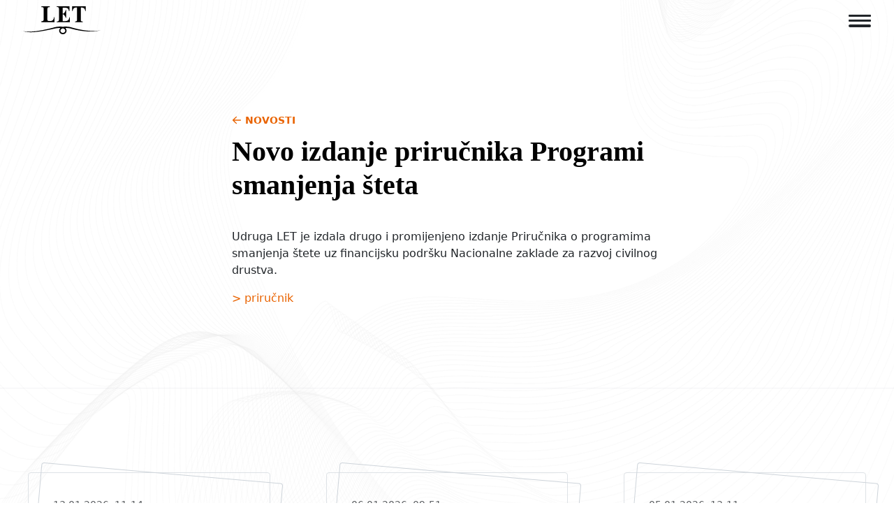

--- FILE ---
content_type: text/html; charset=UTF-8
request_url: https://udruga-let.hr/novo-izdanje-prirucnika-programi-smanjenja-steta/
body_size: 7881
content:
<!doctype html>
<html lang="hr" data-bs-theme="dark">

<head>
	<script>
        // Immediately invoked function to set the theme
        (function() {
            var theme = localStorage.getItem('theme') || 'light';
            if (theme === 'dark') {
                document.documentElement.setAttribute('data-bs-theme', 'dark');
            }
        })();
    </script>
	<!-- Start cookieyes banner --> <script id="cookieyes" type="text/javascript" src="https://cdn-cookieyes.com/client_data/36cd33b5918b8fa3adeaed8a/script.js"></script> <!-- End cookieyes banner -->
<!-- Google Tag Manager -->
<script>(function(w,d,s,l,i){w[l]=w[l]||[];w[l].push({'gtm.start':
new Date().getTime(),event:'gtm.js'});var f=d.getElementsByTagName(s)[0],
j=d.createElement(s),dl=l!='dataLayer'?'&l='+l:'';j.async=true;j.src=
'https://www.googletagmanager.com/gtm.js?id='+i+dl;f.parentNode.insertBefore(j,f);
})(window,document,'script','dataLayer','GTM-MW6S2J34');</script>
<!-- End Google Tag Manager -->
<!-- Google tag (gtag.js) -->
<script async src="https://www.googletagmanager.com/gtag/js?id=G-RXLDRRWY19"></script>
<script>
  window.dataLayer = window.dataLayer || [];
  function gtag(){dataLayer.push(arguments);}
  gtag('js', new Date());

  gtag('config', 'G-RXLDRRWY19');
</script>	<meta charset="UTF-8">
	<meta name="viewport" content="width=device-width, initial-scale=1">
	<link rel="profile" href="https://gmpg.org/xfn/11">
	<meta name='robots' content='index, follow, max-image-preview:large, max-snippet:-1, max-video-preview:-1' />

	<!-- This site is optimized with the Yoast SEO plugin v26.7 - https://yoast.com/wordpress/plugins/seo/ -->
	<title>Novo izdanje priručnika Programi smanjenja šteta - Udruga Let</title>
	<link rel="canonical" href="https://udruga-let.hr/novo-izdanje-prirucnika-programi-smanjenja-steta/" />
	<meta property="og:locale" content="hr_HR" />
	<meta property="og:type" content="article" />
	<meta property="og:title" content="Novo izdanje priručnika Programi smanjenja šteta - Udruga Let" />
	<meta property="og:description" content="Udruga LET je izdala drugo i promijenjeno izdanje Priručnika o programima smanjenja štete uz financijsku podršku Nacionalne zaklade za razvoj civilnog drustva. &gt; priručnik" />
	<meta property="og:url" content="https://udruga-let.hr/novo-izdanje-prirucnika-programi-smanjenja-steta/" />
	<meta property="og:site_name" content="Udruga Let" />
	<meta property="article:published_time" content="2009-09-08T12:47:27+00:00" />
	<meta name="author" content="letme" />
	<meta name="twitter:card" content="summary_large_image" />
	<meta name="twitter:label1" content="Napisao/la" />
	<meta name="twitter:data1" content="letme" />
	<script type="application/ld+json" class="yoast-schema-graph">{"@context":"https://schema.org","@graph":[{"@type":"Article","@id":"https://udruga-let.hr/novo-izdanje-prirucnika-programi-smanjenja-steta/#article","isPartOf":{"@id":"https://udruga-let.hr/novo-izdanje-prirucnika-programi-smanjenja-steta/"},"author":{"name":"letme","@id":"https://udruga-let.hr/#/schema/person/9e71cd2a0d4ee9c74a51e41f885feb4f"},"headline":"Novo izdanje priručnika Programi smanjenja šteta","datePublished":"2009-09-08T12:47:27+00:00","mainEntityOfPage":{"@id":"https://udruga-let.hr/novo-izdanje-prirucnika-programi-smanjenja-steta/"},"wordCount":34,"commentCount":0,"articleSection":["Novosti"],"inLanguage":"hr","potentialAction":[{"@type":"CommentAction","name":"Comment","target":["https://udruga-let.hr/novo-izdanje-prirucnika-programi-smanjenja-steta/#respond"]}]},{"@type":"WebPage","@id":"https://udruga-let.hr/novo-izdanje-prirucnika-programi-smanjenja-steta/","url":"https://udruga-let.hr/novo-izdanje-prirucnika-programi-smanjenja-steta/","name":"Novo izdanje priručnika Programi smanjenja šteta - Udruga Let","isPartOf":{"@id":"https://udruga-let.hr/#website"},"datePublished":"2009-09-08T12:47:27+00:00","author":{"@id":"https://udruga-let.hr/#/schema/person/9e71cd2a0d4ee9c74a51e41f885feb4f"},"breadcrumb":{"@id":"https://udruga-let.hr/novo-izdanje-prirucnika-programi-smanjenja-steta/#breadcrumb"},"inLanguage":"hr","potentialAction":[{"@type":"ReadAction","target":["https://udruga-let.hr/novo-izdanje-prirucnika-programi-smanjenja-steta/"]}]},{"@type":"BreadcrumbList","@id":"https://udruga-let.hr/novo-izdanje-prirucnika-programi-smanjenja-steta/#breadcrumb","itemListElement":[{"@type":"ListItem","position":1,"name":"Home","item":"https://udruga-let.hr/"},{"@type":"ListItem","position":2,"name":"Novosti","item":"https://udruga-let.hr/novosti/"},{"@type":"ListItem","position":3,"name":"Novo izdanje priručnika Programi smanjenja šteta"}]},{"@type":"WebSite","@id":"https://udruga-let.hr/#website","url":"https://udruga-let.hr/","name":"Udruga Let","description":"Partner za razvoj zdrave zajednice","potentialAction":[{"@type":"SearchAction","target":{"@type":"EntryPoint","urlTemplate":"https://udruga-let.hr/?s={search_term_string}"},"query-input":{"@type":"PropertyValueSpecification","valueRequired":true,"valueName":"search_term_string"}}],"inLanguage":"hr"},{"@type":"Person","@id":"https://udruga-let.hr/#/schema/person/9e71cd2a0d4ee9c74a51e41f885feb4f","name":"letme","image":{"@type":"ImageObject","inLanguage":"hr","@id":"https://udruga-let.hr/#/schema/person/image/","url":"https://secure.gravatar.com/avatar/9226fdb07172312a5a89c134ffd8c9df5a6bc3a0ff426404bd3cce3f71ff2dc2?s=96&d=mm&r=g","contentUrl":"https://secure.gravatar.com/avatar/9226fdb07172312a5a89c134ffd8c9df5a6bc3a0ff426404bd3cce3f71ff2dc2?s=96&d=mm&r=g","caption":"letme"},"url":"https://udruga-let.hr/author/letme/"}]}</script>
	<!-- / Yoast SEO plugin. -->


<link rel='dns-prefetch' href='//fonts.googleapis.com' />
<link rel="alternate" title="oEmbed (JSON)" type="application/json+oembed" href="https://udruga-let.hr/wp-json/oembed/1.0/embed?url=https%3A%2F%2Fudruga-let.hr%2Fnovo-izdanje-prirucnika-programi-smanjenja-steta%2F" />
<link rel="alternate" title="oEmbed (XML)" type="text/xml+oembed" href="https://udruga-let.hr/wp-json/oembed/1.0/embed?url=https%3A%2F%2Fudruga-let.hr%2Fnovo-izdanje-prirucnika-programi-smanjenja-steta%2F&#038;format=xml" />
<style id='wp-img-auto-sizes-contain-inline-css'>
img:is([sizes=auto i],[sizes^="auto," i]){contain-intrinsic-size:3000px 1500px}
/*# sourceURL=wp-img-auto-sizes-contain-inline-css */
</style>
<style id='classic-theme-styles-inline-css'>
/*! This file is auto-generated */
.wp-block-button__link{color:#fff;background-color:#32373c;border-radius:9999px;box-shadow:none;text-decoration:none;padding:calc(.667em + 2px) calc(1.333em + 2px);font-size:1.125em}.wp-block-file__button{background:#32373c;color:#fff;text-decoration:none}
/*# sourceURL=/wp-includes/css/classic-themes.min.css */
</style>
<link rel='stylesheet' id='contact-form-7-css' href='https://udruga-let.hr/wp-content/plugins/contact-form-7/includes/css/styles.css?ver=6.1.4' media='all' />
<link rel='stylesheet' id='let-css-css' href='https://udruga-let.hr/wp-content/themes/let/assets/css/main.css?ver=1.0.0' media='all' />
<link rel='stylesheet' id=' let-google-fonts -css' href='https://fonts.googleapis.com/css2?family=Roboto%3Aital%2Cwght%400%2C200%3B0%2C300%3B0%2C400%3B0%2C500%3B0%2C700%3B1%2C300%3B1%2C400%3B1%2C500%3B1%2C700&#038;display=swap&#038;ver=6.9' media='all' />
<script src="https://udruga-let.hr/wp-includes/js/jquery/jquery.min.js?ver=3.7.1" id="jquery-core-js"></script>
<link rel="https://api.w.org/" href="https://udruga-let.hr/wp-json/" /><link rel="alternate" title="JSON" type="application/json" href="https://udruga-let.hr/wp-json/wp/v2/posts/145" />
<link href="[data-uri]" rel="icon" type="image/x-icon" /><style id='global-styles-inline-css'>
:root{--wp--preset--aspect-ratio--square: 1;--wp--preset--aspect-ratio--4-3: 4/3;--wp--preset--aspect-ratio--3-4: 3/4;--wp--preset--aspect-ratio--3-2: 3/2;--wp--preset--aspect-ratio--2-3: 2/3;--wp--preset--aspect-ratio--16-9: 16/9;--wp--preset--aspect-ratio--9-16: 9/16;--wp--preset--color--black: #000000;--wp--preset--color--cyan-bluish-gray: #abb8c3;--wp--preset--color--white: #ffffff;--wp--preset--color--pale-pink: #f78da7;--wp--preset--color--vivid-red: #cf2e2e;--wp--preset--color--luminous-vivid-orange: #ff6900;--wp--preset--color--luminous-vivid-amber: #fcb900;--wp--preset--color--light-green-cyan: #7bdcb5;--wp--preset--color--vivid-green-cyan: #00d084;--wp--preset--color--pale-cyan-blue: #8ed1fc;--wp--preset--color--vivid-cyan-blue: #0693e3;--wp--preset--color--vivid-purple: #9b51e0;--wp--preset--gradient--vivid-cyan-blue-to-vivid-purple: linear-gradient(135deg,rgb(6,147,227) 0%,rgb(155,81,224) 100%);--wp--preset--gradient--light-green-cyan-to-vivid-green-cyan: linear-gradient(135deg,rgb(122,220,180) 0%,rgb(0,208,130) 100%);--wp--preset--gradient--luminous-vivid-amber-to-luminous-vivid-orange: linear-gradient(135deg,rgb(252,185,0) 0%,rgb(255,105,0) 100%);--wp--preset--gradient--luminous-vivid-orange-to-vivid-red: linear-gradient(135deg,rgb(255,105,0) 0%,rgb(207,46,46) 100%);--wp--preset--gradient--very-light-gray-to-cyan-bluish-gray: linear-gradient(135deg,rgb(238,238,238) 0%,rgb(169,184,195) 100%);--wp--preset--gradient--cool-to-warm-spectrum: linear-gradient(135deg,rgb(74,234,220) 0%,rgb(151,120,209) 20%,rgb(207,42,186) 40%,rgb(238,44,130) 60%,rgb(251,105,98) 80%,rgb(254,248,76) 100%);--wp--preset--gradient--blush-light-purple: linear-gradient(135deg,rgb(255,206,236) 0%,rgb(152,150,240) 100%);--wp--preset--gradient--blush-bordeaux: linear-gradient(135deg,rgb(254,205,165) 0%,rgb(254,45,45) 50%,rgb(107,0,62) 100%);--wp--preset--gradient--luminous-dusk: linear-gradient(135deg,rgb(255,203,112) 0%,rgb(199,81,192) 50%,rgb(65,88,208) 100%);--wp--preset--gradient--pale-ocean: linear-gradient(135deg,rgb(255,245,203) 0%,rgb(182,227,212) 50%,rgb(51,167,181) 100%);--wp--preset--gradient--electric-grass: linear-gradient(135deg,rgb(202,248,128) 0%,rgb(113,206,126) 100%);--wp--preset--gradient--midnight: linear-gradient(135deg,rgb(2,3,129) 0%,rgb(40,116,252) 100%);--wp--preset--font-size--small: 13px;--wp--preset--font-size--medium: 20px;--wp--preset--font-size--large: 36px;--wp--preset--font-size--x-large: 42px;--wp--preset--spacing--20: 0.44rem;--wp--preset--spacing--30: 0.67rem;--wp--preset--spacing--40: 1rem;--wp--preset--spacing--50: 1.5rem;--wp--preset--spacing--60: 2.25rem;--wp--preset--spacing--70: 3.38rem;--wp--preset--spacing--80: 5.06rem;--wp--preset--shadow--natural: 6px 6px 9px rgba(0, 0, 0, 0.2);--wp--preset--shadow--deep: 12px 12px 50px rgba(0, 0, 0, 0.4);--wp--preset--shadow--sharp: 6px 6px 0px rgba(0, 0, 0, 0.2);--wp--preset--shadow--outlined: 6px 6px 0px -3px rgb(255, 255, 255), 6px 6px rgb(0, 0, 0);--wp--preset--shadow--crisp: 6px 6px 0px rgb(0, 0, 0);}:where(.is-layout-flex){gap: 0.5em;}:where(.is-layout-grid){gap: 0.5em;}body .is-layout-flex{display: flex;}.is-layout-flex{flex-wrap: wrap;align-items: center;}.is-layout-flex > :is(*, div){margin: 0;}body .is-layout-grid{display: grid;}.is-layout-grid > :is(*, div){margin: 0;}:where(.wp-block-columns.is-layout-flex){gap: 2em;}:where(.wp-block-columns.is-layout-grid){gap: 2em;}:where(.wp-block-post-template.is-layout-flex){gap: 1.25em;}:where(.wp-block-post-template.is-layout-grid){gap: 1.25em;}.has-black-color{color: var(--wp--preset--color--black) !important;}.has-cyan-bluish-gray-color{color: var(--wp--preset--color--cyan-bluish-gray) !important;}.has-white-color{color: var(--wp--preset--color--white) !important;}.has-pale-pink-color{color: var(--wp--preset--color--pale-pink) !important;}.has-vivid-red-color{color: var(--wp--preset--color--vivid-red) !important;}.has-luminous-vivid-orange-color{color: var(--wp--preset--color--luminous-vivid-orange) !important;}.has-luminous-vivid-amber-color{color: var(--wp--preset--color--luminous-vivid-amber) !important;}.has-light-green-cyan-color{color: var(--wp--preset--color--light-green-cyan) !important;}.has-vivid-green-cyan-color{color: var(--wp--preset--color--vivid-green-cyan) !important;}.has-pale-cyan-blue-color{color: var(--wp--preset--color--pale-cyan-blue) !important;}.has-vivid-cyan-blue-color{color: var(--wp--preset--color--vivid-cyan-blue) !important;}.has-vivid-purple-color{color: var(--wp--preset--color--vivid-purple) !important;}.has-black-background-color{background-color: var(--wp--preset--color--black) !important;}.has-cyan-bluish-gray-background-color{background-color: var(--wp--preset--color--cyan-bluish-gray) !important;}.has-white-background-color{background-color: var(--wp--preset--color--white) !important;}.has-pale-pink-background-color{background-color: var(--wp--preset--color--pale-pink) !important;}.has-vivid-red-background-color{background-color: var(--wp--preset--color--vivid-red) !important;}.has-luminous-vivid-orange-background-color{background-color: var(--wp--preset--color--luminous-vivid-orange) !important;}.has-luminous-vivid-amber-background-color{background-color: var(--wp--preset--color--luminous-vivid-amber) !important;}.has-light-green-cyan-background-color{background-color: var(--wp--preset--color--light-green-cyan) !important;}.has-vivid-green-cyan-background-color{background-color: var(--wp--preset--color--vivid-green-cyan) !important;}.has-pale-cyan-blue-background-color{background-color: var(--wp--preset--color--pale-cyan-blue) !important;}.has-vivid-cyan-blue-background-color{background-color: var(--wp--preset--color--vivid-cyan-blue) !important;}.has-vivid-purple-background-color{background-color: var(--wp--preset--color--vivid-purple) !important;}.has-black-border-color{border-color: var(--wp--preset--color--black) !important;}.has-cyan-bluish-gray-border-color{border-color: var(--wp--preset--color--cyan-bluish-gray) !important;}.has-white-border-color{border-color: var(--wp--preset--color--white) !important;}.has-pale-pink-border-color{border-color: var(--wp--preset--color--pale-pink) !important;}.has-vivid-red-border-color{border-color: var(--wp--preset--color--vivid-red) !important;}.has-luminous-vivid-orange-border-color{border-color: var(--wp--preset--color--luminous-vivid-orange) !important;}.has-luminous-vivid-amber-border-color{border-color: var(--wp--preset--color--luminous-vivid-amber) !important;}.has-light-green-cyan-border-color{border-color: var(--wp--preset--color--light-green-cyan) !important;}.has-vivid-green-cyan-border-color{border-color: var(--wp--preset--color--vivid-green-cyan) !important;}.has-pale-cyan-blue-border-color{border-color: var(--wp--preset--color--pale-cyan-blue) !important;}.has-vivid-cyan-blue-border-color{border-color: var(--wp--preset--color--vivid-cyan-blue) !important;}.has-vivid-purple-border-color{border-color: var(--wp--preset--color--vivid-purple) !important;}.has-vivid-cyan-blue-to-vivid-purple-gradient-background{background: var(--wp--preset--gradient--vivid-cyan-blue-to-vivid-purple) !important;}.has-light-green-cyan-to-vivid-green-cyan-gradient-background{background: var(--wp--preset--gradient--light-green-cyan-to-vivid-green-cyan) !important;}.has-luminous-vivid-amber-to-luminous-vivid-orange-gradient-background{background: var(--wp--preset--gradient--luminous-vivid-amber-to-luminous-vivid-orange) !important;}.has-luminous-vivid-orange-to-vivid-red-gradient-background{background: var(--wp--preset--gradient--luminous-vivid-orange-to-vivid-red) !important;}.has-very-light-gray-to-cyan-bluish-gray-gradient-background{background: var(--wp--preset--gradient--very-light-gray-to-cyan-bluish-gray) !important;}.has-cool-to-warm-spectrum-gradient-background{background: var(--wp--preset--gradient--cool-to-warm-spectrum) !important;}.has-blush-light-purple-gradient-background{background: var(--wp--preset--gradient--blush-light-purple) !important;}.has-blush-bordeaux-gradient-background{background: var(--wp--preset--gradient--blush-bordeaux) !important;}.has-luminous-dusk-gradient-background{background: var(--wp--preset--gradient--luminous-dusk) !important;}.has-pale-ocean-gradient-background{background: var(--wp--preset--gradient--pale-ocean) !important;}.has-electric-grass-gradient-background{background: var(--wp--preset--gradient--electric-grass) !important;}.has-midnight-gradient-background{background: var(--wp--preset--gradient--midnight) !important;}.has-small-font-size{font-size: var(--wp--preset--font-size--small) !important;}.has-medium-font-size{font-size: var(--wp--preset--font-size--medium) !important;}.has-large-font-size{font-size: var(--wp--preset--font-size--large) !important;}.has-x-large-font-size{font-size: var(--wp--preset--font-size--x-large) !important;}
/*# sourceURL=global-styles-inline-css */
</style>
</head>

<body class="wp-singular post-template-default single single-post postid-145 single-format-standard wp-theme-let">
	<!-- Google Tag Manager (noscript) -->
<noscript><iframe src="https://www.googletagmanager.com/ns.html?id=GTM-MW6S2J34"
height="0" width="0" style="display:none;visibility:hidden"></iframe></noscript>
<!-- End Google Tag Manager (noscript) -->
	<header class="header js-sticky-header">
		<div class="container-xxl">
			<div class="row">
				<div class="col-12">
					<div class="header-body">
						<div class="header-branding">
							<a href="https://udruga-let.hr" class="header-title" rel="home">
								<svg class="svg-icon "><use xmlns:xlink="http://www.w3.org/1999/xlink" xlink:href="https://udruga-let.hr/wp-content/themes/let/assets/sprite/icons.svg#icon-logo-let"></use></svg>							</a>
						</div>
						<nav class="header-primary-nav">
							
						</nav>
						<div class="header-mobile-nav-toggle">							
                            <button class="btn nav-icon nav-icon-slider js-toggle-mobile-nav">
                                <span class="nav-icon-box">
                                    <span class="nav-icon-inner"></span>
                                </span>
                            </button>
						</div>
					</div>
					<div class="header-mobile-nav js-mobile-nav-height">
						<div class="header-mobile-nav-inner">
							<div class="header-section-title">
								IZBORNIK
							</div>
							<ul id="menu-primary" class="page-menu"><li id="menu-item-9909" class="menu-item menu-item-type-post_type menu-item-object-page menu-item-home menu-item-9909"><a href="https://udruga-let.hr/">Naslovnica</a></li>
<li id="menu-item-2089" class="menu-item menu-item-type-post_type menu-item-object-page menu-item-2089"><a href="https://udruga-let.hr/o-nama/">O nama</a></li>
<li id="menu-item-2121" class="menu-item menu-item-type-post_type menu-item-object-page current_page_parent menu-item-2121"><a href="https://udruga-let.hr/novosti/">Novosti</a></li>
<li id="menu-item-2090" class="menu-item menu-item-type-post_type menu-item-object-page menu-item-2090"><a href="https://udruga-let.hr/programi/">Programi</a></li>
<li id="menu-item-2091" class="menu-item menu-item-type-post_type menu-item-object-page menu-item-2091"><a href="https://udruga-let.hr/projekti/">Projekti</a></li>
<li id="menu-item-9974" class="menu-item menu-item-type-post_type menu-item-object-page menu-item-9974"><a href="https://udruga-let.hr/registracija/">Registracija</a></li>
<li id="menu-item-9910" class="menu-item menu-item-type-post_type menu-item-object-page menu-item-9910"><a href="https://udruga-let.hr/english/">English</a></li>
</ul>							<div class="header-section-title">
								IZDVOJENO
							</div>
							<ul id="menu-secondary" class="page-menu"><li id="menu-item-2119" class="menu-item menu-item-type-post_type menu-item-object-page menu-item-2119"><a href="https://udruga-let.hr/info/hiv-aids/">HIV/AIDS</a></li>
<li id="menu-item-2118" class="menu-item menu-item-type-post_type menu-item-object-page menu-item-2118"><a href="https://udruga-let.hr/info/samohrani-roditelji/">Samohrani roditelji</a></li>
<li id="menu-item-2120" class="menu-item menu-item-type-post_type menu-item-object-page menu-item-2120"><a href="https://udruga-let.hr/info/ovisnosti/">Ovisnosti</a></li>
<li id="menu-item-9919" class="menu-item menu-item-type-post_type menu-item-object-page menu-item-9919"><a href="https://udruga-let.hr/mapa-socijalnih-usluga/">Mapa socijalnih usluga</a></li>
<li id="menu-item-9920" class="menu-item menu-item-type-post_type menu-item-object-page menu-item-9920"><a href="https://udruga-let.hr/cyberbullying_out/">Cyberbullying_out</a></li>
<li id="menu-item-9975" class="menu-item menu-item-type-post_type menu-item-object-page menu-item-9975"><a href="https://udruga-let.hr/centar-znanja-pomoc-udrugama/">Centar znanja</a></li>
</ul>							<div class="header-theme">
								<div class="header-section-title">
									ODABERI TEMU
								</div>
								<div class="header-theme-select">
									<button class="btn btn-theme-select" id="lightTheme" class="is-active"><svg class="svg-icon "><use xmlns:xlink="http://www.w3.org/1999/xlink" xlink:href="https://udruga-let.hr/wp-content/themes/let/assets/sprite/icons.svg#icon-sun"></use></svg><div>Svjetlo</div></button>
									<button class="btn btn-theme-select" id="darkTheme"><svg class="svg-icon "><use xmlns:xlink="http://www.w3.org/1999/xlink" xlink:href="https://udruga-let.hr/wp-content/themes/let/assets/sprite/icons.svg#icon-moon"></use></svg><div>Tamno</div></button>
									<button class="btn btn-theme-select" id="autoTheme"><svg class="svg-icon "><use xmlns:xlink="http://www.w3.org/1999/xlink" xlink:href="https://udruga-let.hr/wp-content/themes/let/assets/sprite/icons.svg#icon-circle-half"></use></svg><div>Automatski</div></button>
								</div>
							</div>
						</div>
					</div>
				</div>
			</div>
		</div>
	</header>
<section id="" class="hero">
    <div class="container-xxl">
        <div class="row align-items-stretch">
            <div class="col-md-9 col-lg-7 offset-md-2 offset-lg-3">
                <div class="hero-content">

                                            <a href="https://udruga-let.hr/novosti/" class="hero-back link">
                            <svg class="svg-icon "><use xmlns:xlink="http://www.w3.org/1999/xlink" xlink:href="https://udruga-let.hr/wp-content/themes/let/assets/sprite/icons.svg#icon-arrow-left"></use></svg>                            <span>Novosti</span>
                        </a>
                    
                    <h1 class="hero-title">
                        Novo izdanje priručnika Programi smanjenja šteta                    </h1>

                                        <!-- <div class="hero-meta">
                        <span class="hero-meta-date">08.09.2009. 12:47</span> 
                        <span class="hero-meta-bull">&bull;</span> 
                        <span class="hero-meta-author">Sonja K.</span> 
                        <span class="hero-meta-bull">&bull;</span> 
                        <a href="#" class="hero-meta-source">Izvorni članak</a> 
                        <span class="hero-meta-bull">&bull;</span>  
                        <span class="hero-meta-read">5 min čitanja</span>
                    </div> -->
                                    </div>
            </div>
        </div>
    </div>
</section>

<section id="" class="article mb-10">
    <div class="container-xxl">
        <div class="row align-items-stretch">
            <div class="col-md-9 col-lg-6 offset-md-2 offset-lg-3">
                <div class="article-content">
                    <div class="text-editor">
                        <p>Udruga LET je izdala drugo i promijenjeno izdanje Priručnika o programima smanjenja štete uz financijsku podršku Nacionalne zaklade za razvoj civilnog drustva.</p>
<p><a href="http://www.udruga-let.hr/wp-content/uploads/2014/03/program_smanjenja_steta1.pdf">&gt; priručnik</a></p>
                    </div>
                </div>
            </div>
        </div>
    </div>
</section>



<section id="" class="section section-cards section-line pt-10 pb-10 js-equal-height">
    <div class="container-xxl">

        <div class="row align-items-stretch">

                    <div class="col-md-6 col-xl-4 mb-2 px-4 py-2">
                <div class="simple-card simple-card-transparent" data-eq>
                    <div class="simple-card-inner">
                                                <div class="simple-card-body">

                            
                            <div class="simple-card-date">
                                13.01.2026. 11:14                            </div>
                            
                            <h3 class="simple-card-title">
                                Portal o ovisnostima                            </h3>
                            <div class="simple-card-content">
                                Hrvatski zavod za javno zdravstvo pokrenuo je web stranicu Portal o ovisnostima koji na jednom mjestu objedinjuje sve ključne informacije vezane uz javnozdravstvene aspekte povezane s ovisnostima ...                            </div>
                            <a href="https://udruga-let.hr/portal-o-ovisnostima-2/" class="link link-more icon-link icon-link-hover">
                                <svg class="svg-icon bi"><use xmlns:xlink="http://www.w3.org/1999/xlink" xlink:href="https://udruga-let.hr/wp-content/themes/let/assets/sprite/icons.svg#icon-plus-large"></use></svg>                                <span>pročitaj više</span>
                            </a>
                        </div>
                    </div>
                    <a href="https://udruga-let.hr/portal-o-ovisnostima-2/" class="simple-card-overlay-link"></a>
                </div>
            </div>

                        <div class="col-md-6 col-xl-4 mb-2 px-4 py-2">
                <div class="simple-card simple-card-transparent" data-eq>
                    <div class="simple-card-inner">
                                                <div class="simple-card-body">

                            
                            <div class="simple-card-date">
                                06.01.2026. 09:51                            </div>
                            
                            <h3 class="simple-card-title">
                                POZIV NA GRUPU PODRŠKE ZA SAMOHRANE RODITELJE                            </h3>
                            <div class="simple-card-content">
                                POZIV NA GRUPU PODRŠKE ZA SAMOHRANE RODITELJE Udruga LET poziva sve samohrane roditelje na sudjelovanje u grupi podrške, koja započinje:  15.01.2026. (četvrtak)  u 18:00 sati  Ratarska ...                            </div>
                            <a href="https://udruga-let.hr/poziv-na-grupu-podrske-za-samohrane-roditelje/" class="link link-more icon-link icon-link-hover">
                                <svg class="svg-icon bi"><use xmlns:xlink="http://www.w3.org/1999/xlink" xlink:href="https://udruga-let.hr/wp-content/themes/let/assets/sprite/icons.svg#icon-plus-large"></use></svg>                                <span>pročitaj više</span>
                            </a>
                        </div>
                    </div>
                    <a href="https://udruga-let.hr/poziv-na-grupu-podrske-za-samohrane-roditelje/" class="simple-card-overlay-link"></a>
                </div>
            </div>

                        <div class="col-md-6 col-xl-4 mb-2 px-4 py-2">
                <div class="simple-card simple-card-transparent" data-eq>
                    <div class="simple-card-inner">
                                                <div class="simple-card-body">

                            
                            <div class="simple-card-date">
                                05.01.2026. 13:11                            </div>
                            
                            <h3 class="simple-card-title">
                                Ovo vraća vjeru u ljude: za jednoroditeljske obitelji prikupljeno 34 tisuće eura, a klinci su dobili i super poklone                            </h3>
                            <div class="simple-card-content">
                                Ovo vraća vjeru u ljude: za jednoroditeljske obitelji prikupljeno 34 tisuće eura, a klinci su dobili i super poklone Čak 50 posto jednoroditeljskih obitelji često ...                            </div>
                            <a href="https://udruga-let.hr/ovo-vraca-vjeru-u-ljude-za-jednoroditeljske-obitelji-prikupljeno-34-tisuce-eura-a-klinci-su-dobili-i-super-poklone/" class="link link-more icon-link icon-link-hover">
                                <svg class="svg-icon bi"><use xmlns:xlink="http://www.w3.org/1999/xlink" xlink:href="https://udruga-let.hr/wp-content/themes/let/assets/sprite/icons.svg#icon-plus-large"></use></svg>                                <span>pročitaj više</span>
                            </a>
                        </div>
                    </div>
                    <a href="https://udruga-let.hr/ovo-vraca-vjeru-u-ljude-za-jednoroditeljske-obitelji-prikupljeno-34-tisuce-eura-a-klinci-su-dobili-i-super-poklone/" class="simple-card-overlay-link"></a>
                </div>
            </div>

            
        </div>
    </div>
</section>


	<footer class="footer pt-5 pb-5">
		<div class="container-xxl">
			<div class="footer-top">
				<div class="row justify-items-center">
					<div class="col-xl-4 mb-4 mb-xl-0 text-center text-xl-start">
						<img src="https://udruga-let.hr/wp-content/themes/let/assets/images/layout/logo-footer.svg" alt="">
					</div>
					<div class="col-md-6 col-xl-4">
						<div class="footer-block text-center text-xl-start">
							<strong class="text-primary">ADRESA</strong>
							<div>
								Ratarska 7, Zagreb<br />
Hrvatska							</div>
						</div>
						<div class="footer-block text-center text-xl-start">
							<strong class="text-primary">KONTAKT</strong>
							<div>
								let@udruga-let.hr<br />
+385 (0)1 5803726							</div>
						</div>
						<div class="footer-block text-center text-xl-start">
							<strong class="text-primary">ZAPRATI NAS</strong>
							<ul class="social social--footer social--invert mt-1">
																							<li class="social-item --facebook">
									<a href="https://www.facebook.com/udruga.let" class="social-link" target="_new" rel="nofollow">
										<div class="social-icon">
											<svg class="svg-icon "><use xmlns:xlink="http://www.w3.org/1999/xlink" xlink:href="https://udruga-let.hr/wp-content/themes/let/assets/sprite/icons.svg#icon-facebook"></use></svg>										</div>
									</a>
								</li>
								
																							<li class="social-item --linkedin">
									<a href="https://www.linkedin.com/company/udruga-let" class="social-link" target="_new" rel="nofollow">
										<div class="social-icon">
											<svg class="svg-icon "><use xmlns:xlink="http://www.w3.org/1999/xlink" xlink:href="https://udruga-let.hr/wp-content/themes/let/assets/sprite/icons.svg#icon-linkedin"></use></svg>										</div>
									</a>
								</li>
								
																							<li class="social-item --x-twitter">
									<a href="https://x.com/@LetUdruga" class="social-link" target="_new" rel="nofollow">
										<div class="social-icon">
											<svg class="svg-icon "><use xmlns:xlink="http://www.w3.org/1999/xlink" xlink:href="https://udruga-let.hr/wp-content/themes/let/assets/sprite/icons.svg#icon-x-twitter"></use></svg>										</div>
									</a>
								</li>
								
																							<li class="social-item --instagram">
									<a href="https://www.instagram.com/udruga_let" class="social-link" target="_new" rel="nofollow">
										<div class="social-icon">
											<svg class="svg-icon "><use xmlns:xlink="http://www.w3.org/1999/xlink" xlink:href="https://udruga-let.hr/wp-content/themes/let/assets/sprite/icons.svg#icon-instagram"></use></svg>										</div>
									</a>
								</li>
								
																							<li class="social-item --youtube">
									<a href="https://www.youtube.com/channel/UCEJNvfE8K_IDy6qgKlj77yQ" class="social-link" target="_new" rel="nofollow">
										<div class="social-icon">
											<svg class="svg-icon "><use xmlns:xlink="http://www.w3.org/1999/xlink" xlink:href="https://udruga-let.hr/wp-content/themes/let/assets/sprite/icons.svg#icon-youtube"></use></svg>										</div>
									</a>
								</li>
								
																							<li class="social-item --tiktok">
									<a href="https://www.tiktok.com/@udrugalet" class="social-link" target="_new" rel="nofollow">
										<div class="social-icon">
											<svg class="svg-icon "><use xmlns:xlink="http://www.w3.org/1999/xlink" xlink:href="https://udruga-let.hr/wp-content/themes/let/assets/sprite/icons.svg#icon-tiktok"></use></svg>										</div>
									</a>
								</li>
								
															
															
															
															
															
															
															
															
															
														</ul>
						</div>
						
					</div>
					<div class="col-md-6 col-xl-4">
						<div class="footer-block text-center text-xl-start">
							<strong class="text-primary">RADNO VRIJEME</strong>
							<div>
								Ured i savjetovanje<br />
PON-PET 8:30-16:30							</div>
						</div>
						<div class="footer-block text-center text-xl-start">
							<strong class="text-primary">TIMOVI ZA VANJSKI RAD</strong>
							<div>
								Jutarnja smjena<br />
PON-PET 10:00-18:00<br />
Popodnevna smjena<br />
PON, SRI i ČET: 13:30-21:30<br />
UTO i PET: 14:30-22:30							</div>
						</div>
					</div>
				</div>
			</div>
			<div class="footer-bottom mt-5 pt-5">
				<div class="row">
					<div class="col-12">
						<div class="footer-block">
							<div class="footer-nav">
																<a href="https://udruga-let.hr/o-nama/kontakt/">Kontakt</a>
																<a href="https://udruga-let.hr/o-nama/politika-privatnosti/">Politika privatnosti</a>
															</div>
							<div class="footer-copy"> 
								Autorska prava ©2026 Udruga Let.							</div>
						</div>
					</div>
				</div>
			</div>
		</div>
	</footer>

	<script type="speculationrules">
{"prefetch":[{"source":"document","where":{"and":[{"href_matches":"/*"},{"not":{"href_matches":["/wp-*.php","/wp-admin/*","/wp-content/uploads/*","/wp-content/*","/wp-content/plugins/*","/wp-content/themes/let/*","/*\\?(.+)"]}},{"not":{"selector_matches":"a[rel~=\"nofollow\"]"}},{"not":{"selector_matches":".no-prefetch, .no-prefetch a"}}]},"eagerness":"conservative"}]}
</script>
<script src="https://udruga-let.hr/wp-includes/js/dist/hooks.min.js?ver=dd5603f07f9220ed27f1" id="wp-hooks-js"></script>
<script src="https://udruga-let.hr/wp-includes/js/dist/i18n.min.js?ver=c26c3dc7bed366793375" id="wp-i18n-js"></script>
<script id="wp-i18n-js-after">
wp.i18n.setLocaleData( { 'text direction\u0004ltr': [ 'ltr' ] } );
//# sourceURL=wp-i18n-js-after
</script>
<script src="https://udruga-let.hr/wp-content/plugins/contact-form-7/includes/swv/js/index.js?ver=6.1.4" id="swv-js"></script>
<script id="contact-form-7-js-translations">
( function( domain, translations ) {
	var localeData = translations.locale_data[ domain ] || translations.locale_data.messages;
	localeData[""].domain = domain;
	wp.i18n.setLocaleData( localeData, domain );
} )( "contact-form-7", {"translation-revision-date":"2025-11-30 11:46:17+0000","generator":"GlotPress\/4.0.3","domain":"messages","locale_data":{"messages":{"":{"domain":"messages","plural-forms":"nplurals=3; plural=(n % 10 == 1 && n % 100 != 11) ? 0 : ((n % 10 >= 2 && n % 10 <= 4 && (n % 100 < 12 || n % 100 > 14)) ? 1 : 2);","lang":"hr"},"This contact form is placed in the wrong place.":["Ovaj obrazac za kontaktiranje postavljen je na krivo mjesto."],"Error:":["Gre\u0161ka:"]}},"comment":{"reference":"includes\/js\/index.js"}} );
//# sourceURL=contact-form-7-js-translations
</script>
<script id="contact-form-7-js-before">
var wpcf7 = {
    "api": {
        "root": "https:\/\/udruga-let.hr\/wp-json\/",
        "namespace": "contact-form-7\/v1"
    }
};
//# sourceURL=contact-form-7-js-before
</script>
<script src="https://udruga-let.hr/wp-content/plugins/contact-form-7/includes/js/index.js?ver=6.1.4" id="contact-form-7-js"></script>
<script src="https://udruga-let.hr/wp-content/themes/let/assets/js/main.js?ver=1.0.0" id="let-js-js"></script>
</body>

</html>

--- FILE ---
content_type: image/svg+xml
request_url: https://udruga-let.hr/wp-content/themes/let/assets/images/layout/logo-footer.svg
body_size: 26993
content:
<?xml version="1.0" encoding="UTF-8"?>
<svg width="281px" height="165px" viewBox="0 0 281 165" version="1.1" xmlns="http://www.w3.org/2000/svg" xmlns:xlink="http://www.w3.org/1999/xlink">
    <!-- Generator: Sketch 60.1 (88133) - https://sketch.com -->
    <title>logo</title>
    <desc>Created with Sketch.</desc>
    <g id="samohrani.com" stroke="none" stroke-width="1" fill="none" fill-rule="evenodd">
        <g id="s-homepage" transform="translate(-129.000000, -5457.000000)">
            <g id="_footer" transform="translate(-31.000000, 5386.000000)">
                <g id="logo" transform="translate(160.000000, 71.000000)">
                    <path d="M259,75.9938214 C259,75.9938214 226.356412,85.5691818 162.332614,65.5286815 C153.254391,63.7220752 145.207078,63.5098596 139.032219,64.9287911 C132.85524,63.5098596 124.812873,63.7220752 115.750195,65.5286815 C27.6537023,90.3606762 8,77.0784788 8,77.0784788 C24.47265,84.6745475 46.3711775,86.2474393 116.4695,69.7410911 C121.84309,68.8846001 126.845722,68.507328 131.047792,68.6279996 C130.393493,69.2043105 129.835996,69.8194582 129.3859,70.481765 C126.958069,74.0422705 126.587111,78.8379261 128.454619,82.4199306 C130.647157,86.6066801 133.64803,88.5686337 138.414662,88.928568 L138.414662,88.9743399 C138.414662,89 138.81247,88.9819686 138.81247,88.9819686 C138.865464,88.9819686 138.907153,88.9743399 138.96156,88.9743399 L139.058362,88.9674048 C139.024446,88.9674048 139.121249,88.9743399 139.121249,88.9743399 C139.160111,88.9743399 139.207452,88.9819686 139.265392,88.9819686 L139.652602,89 L139.652602,88.928568 C144.429833,88.5686337 147.422933,86.6066801 149.614764,82.4199306 C151.483685,78.8379261 151.119087,74.0422705 148.686309,70.481765 C148.233387,69.8194582 147.673771,69.2043105 147.015232,68.6279996 C151.230021,68.507328 156.227,68.8846001 161.597764,69.7410911 C224.708653,88.4888795 259,75.9938214 259,75.9938214 M139.032219,84.6974335 C134.040185,84.3506761 132.285025,81.1182031 131.761444,79.740189 C130.872558,77.3981891 131.3276,74.9077771 132.978186,73.0755107 C134.325646,71.5900018 136.361322,70.4561049 139.032219,69.7036412 C141.708768,70.4561049 143.750096,71.5900018 145.089078,73.0755107 C146.721999,74.8765689 147.171388,77.3690615 146.311472,79.740189 C145.813329,81.1182031 144.10339,84.3506761 139.032219,84.6974335" id="Fill-1" fill="#E7792B"></path>
                    <path d="M70,50 L70,47.0004304 L70.3524536,47.0004304 C73.0502993,47.0004304 74.8856368,46.4770156 75.8570332,45.4412928 C76.8434734,44.4055701 77.318426,42.3813292 77.318426,39.3866189 L77.318426,9.35066017 C77.318426,6.40801366 76.8434734,4.53649326 75.8749424,3.73679315 C74.9121425,2.93362211 72.9629023,2.52544185 70.0372512,2.50600469 L70,0 L96.6152587,0 L96.6152587,2.50600469 L96.2491941,2.50600469 C93.5649593,2.50600469 91.6816251,3.00581726 90.6342936,4.00474822 C89.5862457,5.00020826 89.0582817,6.78426146 89.0582817,9.35066017 L89.0582817,40.981854 C89.0582817,43.2143502 89.3820805,44.6193788 90.0182162,45.1802796 C90.6686793,45.7446513 92.0340787,46.0271843 94.1380545,46.0271843 L99.8647086,46.0271843 C103.625646,46.0271843 109.347285,44.1806545 110.464105,33.8324517 L112,33.8324517 L111.898992,50 L70,50 Z" id="Fill-3" fill="#E7792B"></path>
                    <path d="M116,50 L116,48.0567907 C116,48.0567907 123.043354,48.095486 123.043354,43.0116227 L123.043354,6.98134181 C123.043354,1.80742388 116,1.93547025 116,1.93547025 L116,0 L156.553985,0 L156.553985,14.609951 L154.78798,14.609951 C154.160114,10.7805201 152.887991,8.13235211 150.996555,6.66474363 C149.104407,5.20206 145.774082,4.464738 141.010571,4.464738 L135.073287,4.464738 L135.073287,23.0715653 L136.430217,23.0715653 C140.076969,23.0715653 144.309538,14.7028198 144.596745,11.7028761 L146.31999,11.7028761 L146.31999,36.5157314 L144.596745,36.5157314 C144.328067,33.0788822 139.21107,24.9810041 135.073287,24.9810041 L135.073287,46.5469691 L142.327592,46.5469691 C146.826702,46.5469691 150.08362,45.6900433 152.086234,43.9832273 C154.091697,42.278522 155.635349,39.063995 156.704359,34.3487927 L158,34.3487927 L157.66148,50 L116,50 Z" id="Fill-5" fill="#E7792B"></path>
                    <path d="M171.245802,51 L171.245802,49.0607095 C171.245802,49.0607095 177.49782,48.5256598 177.49782,45.0122378 L177.49782,4.9610591 L175.037928,4.9610591 C171.464633,4.9610591 168.902097,5.78090458 167.333925,7.41636589 C165.765752,9.05182721 164.903257,10.8867866 163.737107,15.9722254 L162,15.9722254 L162.181765,1 L205,1 L204.978616,15.9722254 L203.170941,15.9722254 C202.527277,11.330194 201.820174,9.59815588 200.019627,7.74134333 C198.222644,5.89299007 195.340058,4.9610591 191.357613,4.9610591 L189.477944,4.9610591 L189.477944,45.0122378 C189.477944,48.8386533 195.619478,49.0607095 195.619478,49.0607095 L195.619478,51 L171.245802,51 Z" id="Fill-7" fill="#E7792B"></path>
                    <path d="M15.9468735,128.640171 L15.9468735,127.288672 L10.467191,127.288672 L10.467191,117.201333 L9,117.201333 L9,128.640171 L15.9468735,128.640171 Z M17.5336186,118.814136 L18.9010633,118.814136 L18.9010633,117.201333 L17.5336186,117.201333 L17.5336186,118.814136 Z M17.5336186,128.640171 L18.9010633,128.640171 L18.9010633,120.355545 L17.5336186,120.355545 L17.5336186,128.640171 Z M22.6659575,128.640171 L22.6659575,121.446454 L24.2343096,121.446454 L24.2343096,120.355545 L22.6659575,120.355545 L22.6659575,119.593765 C22.6659575,119.088291 22.7522628,118.749881 22.9192141,118.570681 C23.0946545,118.385769 23.3910639,118.295812 23.8020755,118.295812 C24.0560396,118.295812 24.320615,118.316516 24.6092427,118.375059 L24.8108577,117.145645 C24.347497,117.053546 23.9202148,117.007853 23.5375,117.007853 C22.9404368,117.007853 22.4791983,117.116373 22.1467105,117.346978 C21.8142227,117.571157 21.5864331,117.867444 21.4499009,118.229415 C21.350862,118.502142 21.3062944,118.914089 21.3062944,119.474536 L21.3062944,120.355545 L20.1015566,120.355545 L20.1015566,121.446454 L21.3062944,121.446454 L21.3062944,128.640171 L22.6659575,128.640171 Z M29.9736156,127.267968 C29.6199052,127.537125 29.1905007,127.669919 28.695306,127.669919 C28.0168893,127.669919 27.456612,127.429319 27.0059848,126.945264 C26.5553577,126.458353 26.3063455,125.76654 26.2568261,124.854117 L32.2656594,124.854117 C32.2706114,124.690624 32.2734411,124.560685 32.2734411,124.481437 C32.2734411,123.112089 31.9331716,122.049738 31.2490956,121.298667 C30.5628973,120.545455 29.6828656,120.167063 28.606171,120.167063 C27.4955201,120.167063 26.5893139,120.553308 25.8875524,121.319372 C25.1935724,122.091861 24.8448139,123.172775 24.8448139,124.566397 C24.8448139,125.914327 25.1857908,126.960971 25.8797707,127.70633 C26.5680913,128.45169 27.5033017,128.827939 28.6846947,128.827939 C29.6199052,128.827939 30.3874569,128.595193 30.9873498,128.123989 C31.5900724,127.653498 32.0039137,126.998096 32.2260438,126.152784 L30.8168614,125.97287 C30.6102945,126.561875 30.3216667,126.992385 29.9736156,127.267968 L29.9736156,127.267968 Z M27.0342817,121.969776 C27.4672233,121.534269 27.9963741,121.319372 28.6217342,121.319372 C29.3135919,121.319372 29.8795286,121.594955 30.3138851,122.133984 C30.5968535,122.483103 30.7673419,123.00357 30.8303024,123.701809 L26.3296904,123.701809 C26.3721357,122.977154 26.6105365,122.401 27.0342817,121.969776 L27.0342817,121.969776 Z M48.1288663,125.45169 C48.4061753,124.698477 48.5427075,123.852451 48.5427075,122.911471 C48.5427075,121.779867 48.3276516,120.764636 47.8925877,119.857925 C47.4631832,118.956925 46.8321637,118.258686 46.0094332,117.751071 C45.1817507,117.249167 44.2599812,117 43.232806,117 C42.2162422,117 41.2944727,117.2406 40.4745718,117.724655 C39.6518413,118.20871 39.0208218,118.911233 38.5730244,119.83722 C38.1273492,120.764636 37.9002671,121.790576 37.9002671,122.921466 C37.9002671,124.05307 38.125227,125.074012 38.5701947,125.977868 C39.0130402,126.887435 39.6419374,127.58496 40.4618383,128.087577 C41.2817391,128.584484 42.1928973,128.837934 43.2016795,128.837934 C44.1998504,128.837934 45.1110086,128.60019 45.9337391,128.123989 C46.7295877,128.767254 47.523314,129.234888 48.3226996,129.525464 L48.7542264,128.475964 C48.1755561,128.251071 47.5494885,127.896954 46.8661199,127.415754 C47.424275,126.852451 47.8458979,126.204902 48.1288663,125.45169 L48.1288663,125.45169 Z M43.2695919,126.580438 C43.7775202,126.712518 44.2649332,126.929557 44.7233419,127.23584 C44.2649332,127.436459 43.7647866,127.537125 43.2356357,127.537125 C42.1221552,127.537125 41.2081673,127.140885 40.4929648,126.342694 C39.7777622,125.5495 39.4190998,124.407187 39.4190998,122.921466 C39.4190998,121.383627 39.7805919,120.23346 40.5064058,119.458829 C41.2315122,118.689196 42.1405481,118.300809 43.2356357,118.300809 C43.9692312,118.300809 44.6342069,118.49643 45.2263182,118.876963 C45.8127702,119.257496 46.261275,119.791528 46.5647586,120.484055 C46.8682422,121.177297 47.0231674,121.989053 47.0231674,122.911471 C47.0231674,124.539981 46.5937629,125.758686 45.7264648,126.570443 C45.1767987,126.089243 44.4792817,125.721561 43.6254247,125.478106 L43.2695919,126.580438 Z M56.854196,128.640171 L56.854196,120.355545 L55.4839216,120.355545 L55.4839216,124.793432 C55.4839216,125.501666 55.4103499,126.040695 55.2639137,126.414089 C55.1146479,126.781057 54.8599764,127.078058 54.496362,127.288672 C54.1426516,127.505712 53.7578146,127.616373 53.3489253,127.616373 C52.935084,127.616373 52.5948146,127.510709 52.3146759,127.305093 C52.0338298,127.088053 51.8562671,126.797477 51.772084,126.432651 C51.7119533,126.173489 51.6857787,125.68158 51.6857787,124.94693 L51.6857787,120.355545 L50.318334,120.355545 L50.318334,125.485959 C50.318334,126.089243 50.3473383,126.521894 50.4046394,126.797477 C50.4859928,127.209424 50.6246473,127.553546 50.82414,127.839124 C51.0229253,128.123989 51.3271163,128.357449 51.7409575,128.547358 C52.1547988,128.73227 52.5948146,128.827939 53.0793979,128.827939 C54.1532629,128.827939 55.0071199,128.357449 55.6303578,127.421466 L55.6303578,128.640171 L56.854196,128.640171 Z M64.5254685,128.640171 L65.9509217,128.640171 C65.7804332,128.325321 65.6630013,127.991909 65.6078225,127.643503 C65.5476917,127.299381 65.5186875,126.474774 65.5186875,125.168967 L65.5186875,123.297715 C65.5186875,122.673727 65.4974649,122.239648 65.4528973,122.001904 C65.366592,121.612803 65.2307672,121.295812 65.0312745,121.044503 C64.8218779,120.791052 64.5049533,120.579724 64.0812082,120.418372 C63.6510962,120.252023 63.0879892,120.167063 62.3989612,120.167063 C61.7049813,120.167063 61.1001364,120.262732 60.5731078,120.457639 C60.0467866,120.65326 59.6456789,120.930985 59.3655403,121.295812 C59.0854016,121.658496 58.8866163,122.128986 58.7656473,122.715136 L60.1040877,122.908615 C60.2512313,122.318896 60.4761911,121.906235 60.7796747,121.6792 C61.0895251,121.446454 61.5606674,121.330795 62.2051279,121.330795 C62.8913262,121.330795 63.4098657,121.484293 63.7607465,121.806283 C64.0182477,122.039029 64.1484131,122.443122 64.1484131,123.011423 C64.1484131,123.064255 64.1434612,123.188482 64.1385093,123.379105 C63.61714,123.566873 62.8050208,123.730366 61.7021516,123.865302 C61.1602672,123.931699 60.7563298,124.00595 60.4896321,124.073774 C60.1224807,124.180152 59.7949448,124.327939 59.5098541,124.534269 C59.2169819,124.734888 58.9807033,125.007615 58.7974813,125.34317 C58.6220409,125.676583 58.5329058,126.046406 58.5329058,126.453356 C58.5329058,127.145883 58.768477,127.71704 59.242449,128.161114 C59.7242027,128.602332 60.4026193,128.827939 61.2854807,128.827939 C61.8231206,128.827939 62.3282191,128.735126 62.7915798,128.552356 C63.2605999,128.372442 63.7480129,128.058306 64.2538189,127.616373 C64.292727,128.005474 64.3846917,128.348881 64.5254685,128.640171 L64.5254685,128.640171 Z M64.1385093,124.994764 C64.1385093,125.618753 64.0621078,126.083532 63.9206236,126.400524 C63.7274977,126.813184 63.4261364,127.135888 63.0144174,127.373632 C62.6034058,127.609234 62.1343858,127.725607 61.6080646,127.725607 C61.0817434,127.725607 60.6756838,127.600666 60.4082787,127.352213 C60.1224807,127.101618 59.9866558,126.78891 59.9866558,126.414089 C59.9866558,126.167777 60.0545682,125.950738 60.1804892,125.750119 C60.3085324,125.5495 60.4818505,125.398858 60.714592,125.295336 C60.9480409,125.190386 61.3484411,125.094717 61.9094259,125.010471 C62.8998152,124.867682 63.6433146,124.690624 64.1385093,124.481437 L64.1385093,124.994764 Z M67.6084089,128.640171 L68.9786832,128.640171 L68.9786832,117.201333 L67.6084089,117.201333 L67.6084089,128.640171 Z M71.100946,118.814136 L72.465561,118.814136 L72.465561,117.201333 L71.100946,117.201333 L71.100946,118.814136 Z M71.100946,128.640171 L72.465561,128.640171 L72.465561,120.355545 L71.100946,120.355545 L71.100946,128.640171 Z M76.9286796,127.436459 C76.7270646,127.436459 76.5671875,127.402903 76.4603669,127.336506 C76.3500093,127.267968 76.2764375,127.180152 76.2240884,127.064493 C76.1745689,126.953118 76.1561759,126.691813 76.1561759,126.289862 L76.1561759,121.446454 L77.5257429,121.446454 L77.5257429,120.355545 L76.1561759,120.355545 L76.1561759,117.460495 L74.7965129,118.300809 L74.7965129,120.355545 L73.7905604,120.355545 L73.7905604,121.446454 L74.7965129,121.446454 L74.7965129,126.21347 C74.7965129,127.05307 74.8516918,127.609234 74.9641717,127.873394 C75.0716997,128.134698 75.2627033,128.348881 75.5350604,128.505236 C75.8102471,128.663732 76.1957915,128.747977 76.6874491,128.747977 C76.9937623,128.747977 77.3403986,128.705854 77.7252356,128.621609 L77.5257429,127.383627 C77.2795604,127.421466 77.0779454,127.436459 76.9286796,127.436459 L76.9286796,127.436459 Z M79.6819618,132 C80.1163183,132 80.4912514,131.894336 80.808176,131.677297 C81.1173189,131.460257 81.3974576,131.119705 81.6408104,130.662066 C81.8219101,130.315802 82.0758743,129.691813 82.4034101,128.782247 L85.4707873,120.355545 L84.1082946,120.355545 L82.3821875,125.18753 C82.1671316,125.795812 81.9789576,126.42694 81.8219101,127.069491 C81.6514217,126.400524 81.4575884,125.758686 81.2375805,125.152546 L79.5560409,120.355545 L78.0888499,120.355545 L81.1463232,128.653022 C81.0904369,128.801523 81.0486991,128.920038 81.0281839,129.002142 C80.8315208,129.55188 80.695696,129.905997 80.6086833,130.043789 C80.4912514,130.233698 80.3419856,130.379343 80.1608858,130.479296 C79.9776638,130.585673 79.7364333,130.63565 79.4272903,130.63565 C79.2129418,130.63565 78.9483663,130.598525 78.6526644,130.511423 L78.8040525,131.830795 C79.1266364,131.941456 79.4223384,132 79.6819618,132 L79.6819618,132 Z M91.3770446,128.640171 L92.8491875,128.640171 L92.8491875,117.201333 L91.3770446,117.201333 L91.3770446,128.640171 Z M96.6345969,128.640171 L96.6345969,124.338648 C96.6345969,123.588291 96.710291,123.006426 96.8546048,122.610186 C97.0059929,122.210376 97.2373195,121.903379 97.5691,121.694907 C97.8945136,121.484293 98.2475166,121.383627 98.633061,121.383627 C99.1409893,121.383627 99.5024814,121.539267 99.7281486,121.853403 C99.9481565,122.166111 100.060636,122.63089 100.060636,123.254879 L100.060636,128.640171 L101.422422,128.640171 L101.422422,123.826035 C101.422422,122.9693 101.614133,122.356021 101.988358,121.964779 C102.357632,121.573536 102.834434,121.383627 103.400371,121.383627 C103.714466,121.383627 103.9847,121.457163 104.220272,121.610662 C104.448061,121.76416 104.61006,121.959781 104.699195,122.202523 C104.786208,122.456687 104.832898,122.857925 104.832898,123.419086 L104.832898,128.640171 L106.189731,128.640171 L106.189731,122.950738 C106.189731,122.006901 105.975383,121.304379 105.548101,120.849595 C105.118696,120.396954 104.50041,120.167063 103.703854,120.167063 C102.679509,120.167063 101.846874,120.65326 101.215855,121.618515 C101.053148,121.160876 100.788573,120.801761 100.403736,120.550452 C100.018899,120.294146 99.5343153,120.167063 98.9344223,120.167063 C98.3996121,120.167063 97.9199807,120.289148 97.5011876,120.536887 C97.0823944,120.786054 96.7442472,121.1109 96.490283,121.515707 L96.490283,120.355545 L95.2692745,120.355545 L95.2692745,128.640171 L96.6345969,128.640171 Z M109.584644,131.814374 L109.584644,127.780581 C109.818093,128.087577 110.116625,128.330319 110.480239,128.528796 C110.836779,128.727273 111.247791,128.827939 111.701248,128.827939 C112.321656,128.827939 112.916597,128.642313 113.482534,128.288196 C114.045641,127.92337 114.472216,127.402903 114.770747,126.723227 C115.067157,126.046406 115.213593,125.279629 115.213593,124.433603 C115.213593,123.643265 115.08272,122.916468 114.810363,122.253213 C114.545787,121.589243 114.150339,121.07663 113.621188,120.711804 C113.092037,120.346978 112.487192,120.167063 111.798164,120.167063 C111.271843,120.167063 110.826168,120.272727 110.459724,120.479058 C110.087621,120.690386 109.752303,121.008091 109.464383,121.42575 L109.464383,120.355545 L108.222152,120.355545 L108.222152,131.814374 L109.584644,131.814374 Z M110.129359,122.105426 C110.577156,121.54712 111.087914,121.264398 111.670121,121.264398 C112.259403,121.264398 112.761672,121.531414 113.184002,122.05188 C113.610577,122.578058 113.822803,123.368396 113.822803,124.426464 C113.822803,125.533079 113.602795,126.353403 113.170561,126.876011 C112.735497,127.410043 112.216958,127.669919 111.609283,127.669919 C111.01505,127.669919 110.504292,127.415754 110.081961,126.908139 C109.665998,126.400524 109.456601,125.613041 109.456601,124.544979 C109.456601,123.476916 109.681561,122.663018 110.129359,122.105426 L110.129359,122.105426 Z M118.21518,128.640171 L118.21518,124.302237 C118.21518,123.709662 118.286629,123.164921 118.443677,122.663018 C118.542716,122.332461 118.708252,122.076154 118.946653,121.89624 C119.187176,121.711328 119.457411,121.618515 119.750283,121.618515 C120.08843,121.618515 120.420918,121.716326 120.753406,121.922656 L121.225256,120.619705 C120.748454,120.320562 120.282264,120.167063 119.823855,120.167063 C119.50693,120.167063 119.211228,120.262732 118.943823,120.44693 C118.682078,120.632556 118.39062,121.023798 118.071573,121.610662 L118.071573,120.355545 L116.845613,120.355545 L116.845613,128.640171 L118.21518,128.640171 Z M122.571478,127.709186 C123.268287,128.45169 124.180153,128.827939 125.311319,128.827939 C126.010958,128.827939 126.660371,128.663732 127.257434,128.320324 C127.849545,127.984055 128.300172,127.505712 128.612145,126.895288 C128.92341,126.28415 129.080458,125.443836 129.080458,124.383627 C129.080458,123.064255 128.726747,122.030462 128.022156,121.28296 C127.326054,120.536887 126.414188,120.167063 125.311319,120.167063 C124.311026,120.167063 123.46778,120.476202 122.770263,121.087339 C121.94541,121.826987 121.526617,122.964303 121.526617,124.5 C121.526617,125.892908 121.877498,126.968824 122.571478,127.709186 L122.571478,127.709186 Z M123.608557,122.118277 C124.059184,121.594955 124.625121,121.330795 125.311319,121.330795 C125.981954,121.330795 126.545061,121.594955 126.995688,122.123275 C127.451975,122.652308 127.676935,123.421228 127.676935,124.450024 C127.676935,125.535935 127.454097,126.342694 127.00064,126.876011 C126.552843,127.410043 125.984784,127.669919 125.311319,127.669919 C124.625121,127.669919 124.059184,127.410043 123.608557,126.876011 C123.15793,126.353403 122.93297,125.560209 122.93297,124.5 C122.93297,123.434793 123.15793,122.641599 123.608557,122.118277 L123.608557,122.118277 Z M134.196526,128.640171 L137.250462,120.355545 L135.844109,120.355545 L134.05009,125.412423 C133.835034,126.022846 133.661716,126.54831 133.544284,126.985245 C133.387236,126.408377 133.211796,125.850785 133.025037,125.317468 L131.296807,120.355545 L129.850839,120.355545 L132.921046,128.640171 L134.196526,128.640171 Z M143.1263,127.267968 C142.775419,127.537125 142.345307,127.669919 141.847283,127.669919 C141.171696,127.669919 140.611419,127.429319 140.160792,126.945264 C139.710165,126.458353 139.45903,125.76654 139.408803,124.854117 L145.420466,124.854117 C145.420466,124.690624 145.426126,124.560685 145.426126,124.481437 C145.426126,123.112089 145.087978,122.049738 144.40178,121.298667 C143.717704,120.545455 142.840502,120.167063 141.760978,120.167063 C140.648205,120.167063 139.744121,120.553308 139.045189,121.319372 C138.34555,122.091861 138.00245,123.172775 138.00245,124.566397 C138.00245,125.914327 138.34272,126.960971 139.034578,127.70633 C139.725728,128.45169 140.660938,128.827939 141.837379,128.827939 C142.775419,128.827939 143.542264,128.595193 144.144279,128.123989 C144.749831,127.653498 145.155891,126.998096 145.380851,126.152784 L143.971668,125.97287 C143.762272,126.561875 143.480011,126.992385 143.1263,127.267968 L143.1263,127.267968 Z M140.194748,121.969776 C140.62203,121.534269 141.151181,121.319372 141.774419,121.319372 C142.471228,121.319372 143.037165,121.594955 143.471522,122.133984 C143.752368,122.483103 143.922149,123.00357 143.987939,123.701809 L139.484497,123.701809 C139.529772,122.977154 139.765343,122.401 140.194748,121.969776 L140.194748,121.969776 Z M148.458839,128.640171 L148.458839,124.338648 C148.458839,123.588291 148.537363,123.006426 148.678847,122.610186 C148.830943,122.210376 149.066514,121.903379 149.396879,121.694907 C149.721585,121.484293 150.072466,121.383627 150.460133,121.383627 C150.965939,121.383627 151.327431,121.539267 151.552391,121.853403 C151.775228,122.166111 151.885586,122.63089 151.885586,123.254879 L151.885586,128.640171 L153.249494,128.640171 L153.249494,123.826035 C153.249494,122.9693 153.444034,122.356021 153.810478,121.964779 C154.185412,121.573536 154.661506,121.383627 155.227443,121.383627 C155.533756,121.383627 155.811065,121.457163 156.047343,121.610662 C156.280792,121.76416 156.437132,121.959781 156.524145,122.202523 C156.612573,122.456687 156.657848,122.857925 156.657848,123.419086 L156.657848,128.640171 L158.02034,128.640171 L158.02034,122.950738 C158.02034,122.006901 157.802455,121.304379 157.370221,120.849595 C156.940109,120.396954 156.330312,120.167063 155.528804,120.167063 C154.504458,120.167063 153.676776,120.65326 153.042927,121.618515 C152.880927,121.160876 152.613522,120.801761 152.233637,120.550452 C151.850922,120.294146 151.359265,120.167063 150.761494,120.167063 C150.229514,120.167063 149.74493,120.289148 149.32543,120.536887 C148.910174,120.786054 148.571319,121.1109 148.320185,121.515707 L148.320185,120.355545 L147.097054,120.355545 L147.097054,128.640171 L148.458839,128.640171 Z M164.722446,127.267968 C164.363784,127.537125 163.937209,127.669919 163.437062,127.669919 C162.763598,127.669919 162.200491,127.429319 161.752693,126.945264 C161.302066,126.458353 161.048102,125.76654 160.997875,124.854117 L167.01166,124.854117 C167.01449,124.690624 167.01449,124.560685 167.01449,124.481437 C167.01449,123.112089 166.67705,122.049738 165.992974,121.298667 C165.309606,120.545455 164.431696,120.167063 163.355709,120.167063 C162.234447,120.167063 161.333193,120.553308 160.636383,121.319372 C159.936744,122.091861 159.585863,123.172775 159.585863,124.566397 C159.585863,125.914327 159.934621,126.960971 160.623649,127.70633 C161.317629,128.45169 162.24718,128.827939 163.431403,128.827939 C164.363784,128.827939 165.131336,128.595193 165.736888,128.123989 C166.333244,127.653498 166.747085,126.998096 166.975582,126.152784 L165.561447,125.97287 C165.357003,126.561875 165.073327,126.992385 164.722446,127.267968 L164.722446,127.267968 Z M161.78382,121.969776 C162.213224,121.534269 162.735301,121.319372 163.368443,121.319372 C164.0603,121.319372 164.623407,121.594955 165.060593,122.133984 C165.343562,122.483103 165.516173,123.00357 165.579133,123.701809 L161.076399,123.701809 C161.120966,122.977154 161.356537,122.401 161.78382,121.969776 L161.78382,121.969776 Z M170.050033,128.640171 L170.050033,124.116611 C170.050033,123.05426 170.260137,122.332461 170.687419,121.954069 C171.106213,121.573536 171.611311,121.383627 172.190689,121.383627 C172.559963,121.383627 172.87618,121.467872 173.146415,121.63208 C173.418772,121.806283 173.602701,122.030462 173.709522,122.318896 C173.817757,122.599476 173.870106,123.027844 173.870106,123.598287 L173.870106,128.640171 L175.241795,128.640171 L175.241795,123.545455 C175.241795,122.89505 175.207839,122.437411 175.163979,122.178962 C175.082626,121.779867 174.940434,121.435745 174.736697,121.140171 C174.532252,120.849595 174.228769,120.611138 173.822002,120.436935 C173.41382,120.25702 172.968145,120.167063 172.481439,120.167063 C171.363006,120.167063 170.509149,120.623989 169.914208,121.534269 L169.914208,120.355545 L168.688955,120.355545 L168.688955,128.640171 L170.050033,128.640171 Z M179.71411,127.436459 C179.511788,127.436459 179.35757,127.402903 179.250042,127.336506 C179.139685,127.267968 179.059039,127.180152 179.013764,127.064493 C178.964244,126.953118 178.943729,126.691813 178.943729,126.289862 L178.943729,121.446454 L180.313296,121.446454 L180.313296,120.355545 L178.943729,120.355545 L178.943729,117.460495 L177.581236,118.300809 L177.581236,120.355545 L176.580943,120.355545 L176.580943,121.446454 L177.581236,121.446454 L177.581236,126.21347 C177.581236,127.05307 177.642075,127.609234 177.751725,127.873394 C177.861375,128.134698 178.058038,128.348881 178.325443,128.505236 C178.599923,128.663732 178.982637,128.747977 179.482784,128.747977 C179.786975,128.747977 180.127244,128.705854 180.509959,128.621609 L180.313296,127.383627 C180.067114,127.421466 179.870451,127.436459 179.71411,127.436459 L179.71411,127.436459 Z M186.332741,125.925036 C186.757193,126.823893 187.378309,127.532128 188.208114,128.050452 C189.030137,128.573774 189.968884,128.837934 191.013745,128.837934 C191.980082,128.837934 192.881336,128.60019 193.716093,128.1297 C194.552264,127.65921 195.196725,126.960971 195.650182,126.046406 C196.107883,125.131842 196.33355,124.095907 196.33355,122.937887 C196.33355,121.790576 196.118494,120.767492 195.686968,119.865778 C195.256856,118.966921 194.625836,118.258686 193.803813,117.756782 C192.975423,117.254165 192.050824,117 191.026479,117 C189.457419,117 188.17628,117.539743 187.183768,118.612803 C186.188427,119.680866 185.69394,121.171585 185.69394,123.069967 C185.69394,124.069491 185.908288,125.025464 186.332741,125.925036 L186.332741,125.925036 Z M188.338986,119.405997 C189.090267,118.670633 189.98657,118.300809 191.03426,118.300809 C191.760074,118.300809 192.42222,118.49643 193.019991,118.876963 C193.601491,119.257496 194.052118,119.791528 194.356309,120.492623 C194.664744,121.182294 194.81967,121.996192 194.81967,122.927178 C194.81967,124.402189 194.458177,125.535935 193.742975,126.336982 C193.030602,127.13803 192.119444,127.537125 191.008086,127.537125 C189.918657,127.537125 189.014573,127.143741 188.297249,126.347692 C187.569312,125.560209 187.212772,124.470728 187.212772,123.091385 C187.212772,121.367206 187.589828,120.141361 188.338986,119.405997 L188.338986,119.405997 Z M199.410831,128.640171 L199.410831,124.302237 C199.410831,123.709662 199.485111,123.164921 199.634376,122.663018 C199.738367,122.332461 199.908856,122.076154 200.144427,121.89624 C200.385657,121.711328 200.653062,121.618515 200.951594,121.618515 C201.28196,121.618515 201.61657,121.716326 201.951887,121.922656 L202.420907,120.619705 C201.946935,120.320562 201.477915,120.167063 201.017384,120.167063 C200.69763,120.167063 200.40688,120.262732 200.140182,120.44693 C199.877022,120.632556 199.589101,121.023798 199.270055,121.610662 L199.270055,120.355545 L198.044094,120.355545 L198.044094,128.640171 L199.410831,128.640171 Z M203.843531,131.333175 C204.429983,131.777963 205.210976,132 206.174483,132 C206.983772,132 207.659359,131.846502 208.215392,131.534507 C208.770718,131.222513 209.171118,130.799143 209.432864,130.255117 C209.690365,129.721085 209.812749,128.801523 209.812749,127.516421 L209.812749,120.355545 L208.555662,120.355545 L208.555662,121.354355 C207.934546,120.563303 207.154261,120.167063 206.203487,120.167063 C205.485455,120.167063 204.865047,120.346978 204.338018,120.711804 C203.809575,121.07663 203.406345,121.594955 203.128328,122.263208 C202.84819,122.927178 202.711657,123.65683 202.711657,124.450024 C202.711657,125.596621 203.015848,126.583294 203.619986,127.410043 C204.225538,128.227511 205.087884,128.640171 206.192876,128.640171 C207.086348,128.640171 207.824896,128.277487 208.421959,127.553546 C208.429741,128.470966 208.397907,129.071395 208.327872,129.356259 C208.201951,129.823893 207.976991,130.191575 207.630355,130.447882 C207.282304,130.709186 206.792769,130.836268 206.163872,130.836268 C205.57742,130.836268 205.114059,130.709186 204.773082,130.447882 C204.524777,130.255117 204.364193,129.953832 204.314673,129.525464 L202.984014,129.324845 C202.96067,130.217991 203.24859,130.8891 203.843531,131.333175 L203.843531,131.333175 Z M204.751859,122.086149 C205.177019,121.584246 205.692729,121.330795 206.298281,121.330795 C206.91586,121.330795 207.445011,121.589243 207.880075,122.105426 C208.322213,122.615183 208.540098,123.379105 208.540098,124.397192 C208.540098,125.456687 208.327872,126.23703 207.90059,126.733936 C207.474015,127.225845 206.947694,127.479296 206.321626,127.479296 C205.689899,127.479296 205.166408,127.225845 204.744078,126.728225 C204.323162,126.226321 204.115888,125.435983 204.115888,124.349357 C204.115888,123.349833 204.323162,122.593765 204.751859,122.086149 L204.751859,122.086149 Z M217.409035,128.640171 L218.83944,128.640171 C218.666122,128.325321 218.553642,127.991909 218.493511,127.643503 C218.43621,127.299381 218.404376,126.474774 218.404376,125.168967 L218.404376,123.297715 C218.404376,122.673727 218.383861,122.239648 218.336463,122.001904 C218.25511,121.612803 218.113626,121.295812 217.909889,121.044503 C217.708274,120.791052 217.390642,120.579724 216.958407,120.418372 C216.533955,120.252023 215.973677,120.167063 215.28465,120.167063 C214.59067,120.167063 213.980165,120.262732 213.456674,120.457639 C212.933182,120.65326 212.526415,120.930985 212.251936,121.295812 C211.97392,121.658496 211.769475,122.128986 211.649213,122.715136 L212.990483,122.908615 C213.131968,122.318896 213.359757,121.906235 213.663948,121.6792 C213.975213,121.446454 214.449185,121.330795 215.090816,121.330795 C215.774892,121.330795 216.295554,121.484293 216.647142,121.806283 C216.898277,122.039029 217.029857,122.443122 217.029857,123.011423 C217.029857,123.064255 217.027027,123.188482 217.021368,123.379105 C216.500706,123.566873 215.693539,123.730366 214.58501,123.865302 C214.043126,123.931699 213.644848,124.00595 213.37532,124.073774 C213.008876,124.180152 212.678511,124.327939 212.387761,124.534269 C212.097011,124.734888 211.86144,125.007615 211.688829,125.34317 C211.504899,125.676583 211.412935,126.046406 211.412935,126.453356 C211.412935,127.145883 211.652043,127.71704 212.128845,128.161114 C212.599987,128.602332 213.281233,128.827939 214.171876,128.827939 C214.705272,128.827939 215.206126,128.735126 215.675146,128.552356 C216.144166,128.372442 216.62592,128.058306 217.133848,127.616373 C217.173463,128.005474 217.269673,128.348881 217.409035,128.640171 L217.409035,128.640171 Z M217.021368,124.994764 C217.021368,125.618753 216.947796,126.083532 216.80136,126.400524 C216.610356,126.813184 216.311825,127.135888 215.900813,127.373632 C215.489094,127.609234 215.020781,127.725607 214.496583,127.725607 C213.966724,127.725607 213.561372,127.600666 213.284063,127.352213 C213.008876,127.101618 212.875174,126.78891 212.875174,126.414089 C212.875174,126.167777 212.933182,125.950738 213.060518,125.750119 C213.186439,125.5495 213.364709,125.398858 213.60311,125.295336 C213.836559,125.190386 214.229177,125.094717 214.792285,125.010471 C215.785504,124.867682 216.52971,124.690624 217.021368,124.481437 L217.021368,124.994764 Z M221.888424,128.640171 L221.888424,124.116611 C221.888424,123.05426 222.095698,122.332461 222.519443,121.954069 C222.946726,121.573536 223.446872,121.383627 224.028372,121.383627 C224.392694,121.383627 224.709619,121.467872 224.981976,121.63208 C225.25221,121.806283 225.439677,122.030462 225.545083,122.318896 C225.652611,122.599476 225.704252,123.027844 225.704252,123.598287 L225.704252,128.640171 L227.066745,128.640171 L227.066745,123.545455 C227.066745,122.89505 227.048352,122.437411 226.998125,122.178962 C226.91182,121.779867 226.778825,121.435745 226.569428,121.140171 C226.369935,120.849595 226.063622,120.611138 225.654733,120.436935 C225.249381,120.25702 224.803705,120.167063 224.316292,120.167063 C223.19786,120.167063 222.346833,120.623989 221.751892,121.534269 L221.751892,120.355545 L220.520979,120.355545 L220.520979,128.640171 L221.888424,128.640171 Z M229.172737,118.814136 L230.540182,118.814136 L230.540182,117.201333 L229.172737,117.201333 L229.172737,118.814136 Z M229.172737,128.640171 L230.540182,128.640171 L230.540182,120.355545 L229.172737,120.355545 L229.172737,128.640171 Z M233.122976,128.156116 C233.670519,128.602332 234.469198,128.827939 235.516888,128.827939 C236.150737,128.827939 236.716674,128.714422 237.22248,128.486673 C237.720504,128.26178 238.102511,127.941218 238.367087,127.526416 C238.631662,127.114469 238.767487,126.670395 238.767487,126.207758 C238.767487,125.729415 238.660667,125.322465 238.437122,125.00476 C238.220651,124.677059 237.921412,124.433603 237.539404,124.262256 C237.159519,124.095907 236.483932,123.881723 235.516888,123.614707 C234.846253,123.429081 234.448682,123.307711 234.30932,123.254879 C234.078701,123.159924 233.895479,123.032842 233.785122,122.880057 C233.675471,122.731556 233.623122,122.57306 233.623122,122.39029 C233.623122,122.105426 233.758947,121.853403 234.02423,121.639219 C234.288098,121.42575 234.736603,121.319372 235.369744,121.319372 C235.901725,121.319372 236.308492,121.441456 236.599242,121.6792 C236.889992,121.9198 237.067555,122.253213 237.127685,122.678724 L238.466126,122.493812 C238.37982,121.954069 238.220651,121.531414 237.987202,121.20871 C237.764364,120.891004 237.413483,120.632556 236.933852,120.44693 C236.454928,120.262732 235.901725,120.167063 235.270706,120.167063 C234.846253,120.167063 234.455757,120.219895 234.086483,120.333413 C233.720039,120.444788 233.434241,120.579724 233.219892,120.743218 C232.934094,120.954545 232.711964,121.214422 232.546428,121.531414 C232.381598,121.842694 232.302367,122.181818 232.302367,122.55664 C232.302367,122.961447 232.402114,123.334127 232.598777,123.669681 C232.798269,124.00595 233.096094,124.262256 233.478808,124.455021 C233.869305,124.644931 234.566114,124.870538 235.569237,125.131842 C236.308492,125.322465 236.774682,125.478106 236.960027,125.602332 C237.224602,125.787244 237.363964,126.036411 237.363964,126.353403 C237.363964,126.70752 237.209039,127.014517 236.904848,127.275821 C236.601364,127.539981 236.135174,127.669919 235.509106,127.669919 C234.888698,127.669919 234.406237,127.526416 234.058186,127.225845 C233.709428,126.931699 233.497201,126.504046 233.426459,125.946454 L232.072456,126.164921 C232.224551,127.045931 232.575432,127.70633 233.122976,128.156116 L233.122976,128.156116 Z M245.923757,128.640171 L247.348503,128.640171 C247.178722,128.325321 247.063412,127.991909 247.003282,127.643503 C246.948103,127.299381 246.916976,126.474774 246.916976,125.168967 L246.916976,123.297715 C246.916976,122.673727 246.897876,122.239648 246.848356,122.001904 C246.769833,121.612803 246.625519,121.295812 246.421074,121.044503 C246.225119,120.791052 245.905364,120.579724 245.475252,120.418372 C245.045848,120.252023 244.482741,120.167063 243.796543,120.167063 C243.108222,120.167063 242.489936,120.262732 241.967859,120.457639 C241.441538,120.65326 241.038308,120.930985 240.758877,121.295812 C240.48369,121.658496 240.287027,122.128986 240.161106,122.715136 L241.499547,122.908615 C241.643861,122.318896 241.87165,121.906235 242.182915,121.6792 C242.481447,121.446454 242.958956,121.330795 243.600587,121.330795 C244.286785,121.330795 244.808154,121.484293 245.156206,121.806283 C245.410877,122.039029 245.546702,122.443122 245.546702,123.011423 C245.546702,123.064255 245.543872,123.188482 245.538213,123.379105 C245.014721,123.566873 244.20331,123.730366 243.102563,123.865302 C242.559971,123.931699 242.154619,124.00595 241.884384,124.073774 C241.51794,124.180152 241.193234,124.327939 240.899654,124.534269 C240.611734,124.734888 240.376162,125.007615 240.195063,125.34317 C240.01467,125.676583 239.928365,126.046406 239.928365,126.453356 C239.928365,127.145883 240.163936,127.71704 240.640738,128.161114 C241.114002,128.602332 241.798078,128.827939 242.685892,128.827939 C243.220702,128.827939 243.718019,128.735126 244.189869,128.552356 C244.658181,128.372442 245.143472,128.058306 245.653522,127.616373 C245.693138,128.005474 245.779443,128.348881 245.923757,128.640171 L245.923757,128.640171 Z M245.538213,124.994764 C245.538213,125.618753 245.465348,126.083532 245.316083,126.400524 C245.121542,126.813184 244.823718,127.135888 244.412706,127.373632 C244.005939,127.609234 243.537626,127.725607 243.008476,127.725607 C242.473665,127.725607 242.073265,127.600666 241.798078,127.352213 C241.523599,127.101618 241.387067,126.78891 241.387067,126.414089 C241.387067,126.167777 241.444368,125.950738 241.575948,125.750119 C241.701869,125.5495 241.87731,125.398858 242.115003,125.295336 C242.348452,125.190386 242.7439,125.094717 243.309837,125.010471 C244.296689,124.867682 245.038066,124.690624 245.538213,124.481437 L245.538213,124.994764 Z M251.416881,127.436459 C251.218095,127.436459 251.06317,127.402903 250.95352,127.336506 C250.848114,127.267968 250.761809,127.180152 250.717241,127.064493 C250.664892,126.953118 250.64084,126.691813 250.64084,126.289862 L250.64084,121.446454 L252.018896,121.446454 L252.018896,120.355545 L250.64084,120.355545 L250.64084,117.460495 L249.286836,118.300809 L249.286836,120.355545 L248.283713,120.355545 L248.283713,121.446454 L249.286836,121.446454 L249.286836,126.21347 C249.286836,127.05307 249.339185,127.609234 249.452373,127.873394 C249.562023,128.134698 249.755856,128.348881 250.028213,128.505236 C250.3034,128.663732 250.683285,128.747977 251.183432,128.747977 C251.487623,128.747977 251.827892,128.705854 252.215559,128.621609 L252.018896,127.383627 C251.767762,127.421466 251.571098,127.436459 251.416881,127.436459 L251.416881,127.436459 Z M253.362996,118.814136 L254.727611,118.814136 L254.727611,117.201333 L253.362996,117.201333 L253.362996,118.814136 Z M253.362996,128.640171 L254.727611,128.640171 L254.727611,120.355545 L253.362996,120.355545 L253.362996,128.640171 Z M257.338701,127.709186 C258.038341,128.45169 258.946669,128.827939 260.078543,128.827939 C260.781012,128.827939 261.430424,128.663732 262.022535,128.320324 C262.619599,127.984055 263.068103,127.505712 263.385028,126.895288 C263.693463,126.28415 263.845559,125.443836 263.845559,124.383627 C263.845559,123.064255 263.494678,122.030462 262.792917,121.28296 C262.093277,120.536887 261.184241,120.167063 260.078543,120.167063 C259.081079,120.167063 258.235004,120.476202 257.543146,121.087339 C256.709804,121.826987 256.295963,122.964303 256.295963,124.5 C256.295963,125.892908 256.645429,126.968824 257.338701,127.709186 L257.338701,127.709186 Z M258.379317,122.118277 C258.829237,121.594955 259.392344,121.330795 260.078543,121.330795 C260.749178,121.330795 261.315114,121.594955 261.765741,122.123275 C262.216369,122.652308 262.446988,123.421228 262.446988,124.450024 C262.446988,125.535935 262.221321,126.342694 261.765741,126.876011 C261.317944,127.410043 260.749178,127.669919 260.078543,127.669919 C259.392344,127.669919 258.829237,127.410043 258.379317,126.876011 C257.930813,126.353403 257.703731,125.560209 257.703731,124.5 C257.703731,123.434793 257.930813,122.641599 258.379317,122.118277 L258.379317,122.118277 Z M266.820971,128.640171 L266.820971,124.116611 C266.820971,123.05426 267.028246,122.332461 267.447039,121.954069 C267.871491,121.573536 268.374468,121.383627 268.955968,121.383627 C269.322412,121.383627 269.642873,121.467872 269.909571,121.63208 C270.179099,121.806283 270.36515,122.030462 270.470556,122.318896 C270.583036,122.599476 270.632555,123.027844 270.632555,123.598287 L270.632555,128.640171 L272,128.640171 L272,123.545455 C272,122.89505 271.973825,122.437411 271.920769,122.178962 C271.837293,121.779867 271.704298,121.435745 271.497024,121.140171 C271.289749,120.849595 270.991218,120.611138 270.583036,120.436935 C270.179099,120.25702 269.731301,120.167063 269.241766,120.167063 C268.125456,120.167063 267.271599,120.623989 266.679487,121.534269 L266.679487,120.355545 L265.454234,120.355545 L265.454234,128.640171 L266.820971,128.640171 Z" id="Fill-9" fill="#FFFFFF"></path>
                    <path d="M7.26333936,103.723194 C7.26333936,105.172319 7.03031369,106.151614 6.57061761,106.658196 C6.11586449,107.170542 5.34405524,107.427075 4.26436966,107.427075 C3.63166968,107.427075 3.09571065,107.298809 2.66143555,107.037952 C2.22221748,106.781418 1.91645956,106.415354 1.73356972,105.940478 C1.56056582,105.465603 1.46947396,104.726989 1.46947396,103.723194 L1.46947396,97.0641334 L0,97.0641334 L0,103.731841 C0,104.959022 0.138403122,105.916699 0.425801442,106.623607 C0.703313824,107.331236 1.17925109,107.872406 1.8380782,108.242794 C2.49972986,108.616785 3.34921433,108.801259 4.39288685,108.801259 C5.46198035,108.801259 6.32699987,108.585079 6.98582697,108.157763 C7.64536022,107.73333 8.09728878,107.176307 8.35361701,106.498943 C8.60429614,105.812212 8.73281332,104.894889 8.73281332,103.731841 L8.73281332,97.0641334 L7.26333936,97.0641334 L7.26333936,103.723194 Z M17.4889292,108.605976 L17.4889292,97.0641334 L16.1345558,97.0641334 L16.1345558,101.204698 C15.8944688,100.863134 15.5887108,100.585703 15.2116329,100.37745 C14.8331428,100.161991 14.3981615,100.051739 13.9151629,100.051739 C13.2535112,100.051739 12.6575304,100.239095 12.1215714,100.596512 C11.5827878,100.958974 11.1774644,101.479967 10.9133686,102.162375 C10.6471545,102.837577 10.5136943,103.597809 10.5136943,104.432984 C10.5136943,105.289777 10.6619834,106.044965 10.9578553,106.707196 C11.2501966,107.362942 11.6717612,107.875288 12.2048957,108.242794 C12.7436793,108.611741 13.3318926,108.795494 13.9751846,108.795494 C14.9630722,108.795494 15.7165219,108.379708 16.2214108,107.554621 L16.2214108,108.605976 L17.4889292,108.605976 Z M12.5240703,101.99952 C12.9293937,101.485012 13.4364011,101.226316 14.0457985,101.226316 C14.6650818,101.226316 15.1855058,101.4951 15.6120134,102.029064 C16.0356964,102.565911 16.2447134,103.408292 16.2447134,104.550442 C16.2447134,105.59387 16.0406394,106.364912 15.6226055,106.869331 C15.20669,107.37303 14.6996826,107.629564 14.1037018,107.629564 C13.512664,107.629564 13.002126,107.362942 12.568557,106.834022 C12.1371064,106.303661 11.9146729,105.500913 11.9146729,104.432984 C11.9146729,103.323261 12.1187468,102.514748 12.5240703,101.99952 L12.5240703,101.99952 Z M20.9850203,108.605976 L20.9850203,104.224731 C20.9850203,103.633119 21.0556342,103.077537 21.2095723,102.573117 C21.3119624,102.248126 21.4793172,101.989431 21.7116367,101.799914 C21.9552544,101.612558 22.2242932,101.5196 22.5173406,101.5196 C22.8520502,101.5196 23.1888782,101.621205 23.5186448,101.828738 L23.9896391,100.510761 C23.5158203,100.206668 23.0455321,100.051739 22.590779,100.051739 C22.2687799,100.051739 21.978557,100.148299 21.7116367,100.340699 C21.4503655,100.526614 21.1551997,100.921503 20.8416742,101.508791 L20.8416742,100.244139 L19.6200548,100.244139 L19.6200548,108.605976 L20.9850203,108.605976 Z M31.2974652,108.605976 L31.2974652,100.244139 L29.9296752,100.244139 L29.9296752,104.726989 C29.9296752,105.436779 29.8541183,105.986597 29.7072416,106.359147 C29.5554218,106.733138 29.3075672,107.032187 28.943906,107.245484 C28.5830693,107.463826 28.203873,107.57696 27.7936066,107.57696 C27.3833402,107.57696 27.0401569,107.469591 26.7633507,107.255573 C26.4886628,107.042275 26.3001239,106.748991 26.2196241,106.378603 C26.1617208,106.117025 26.1306507,105.61765 26.1306507,104.881197 L26.1306507,100.244139 L24.7706282,100.244139 L24.7706282,105.42597 C24.7706282,106.028392 24.7995798,106.466516 24.8546586,106.743226 C24.93304,107.157571 25.0714431,107.514988 25.2726925,107.797463 C25.4718236,108.089306 25.7775815,108.323501 26.1906724,108.512298 C26.6065879,108.702537 27.0486306,108.795494 27.5210371,108.795494 C28.5957798,108.795494 29.4459704,108.323501 30.0709028,107.378795 L30.0709028,108.605976 L31.2974652,108.605976 Z M34.0323391,111.327681 C34.6226708,111.776614 35.399423,112 36.3618896,112 C37.1668874,112 37.8490171,111.845071 38.4040418,111.53089 C38.9555359,111.213826 39.3580348,110.783628 39.614363,110.239575 C39.8706912,109.694802 39.9956777,108.777479 39.9956777,107.469591 L39.9956777,100.244139 L38.7408698,100.244139 L38.7408698,101.252258 C38.1187619,100.455275 37.3448343,100.051739 36.3880168,100.051739 C35.6762293,100.051739 35.0597705,100.244139 34.531579,100.607321 C34.0033875,100.972665 33.6008886,101.4951 33.3233762,102.171022 C33.04657,102.842621 32.9053423,103.582677 32.9053423,104.376777 C32.9053423,105.538384 33.2082756,106.53065 33.8148485,107.362942 C34.4242459,108.19019 35.2793795,108.605976 36.3851922,108.605976 C37.2713959,108.605976 38.0114289,108.242794 38.6102342,107.512106 C38.6180018,108.435194 38.5841071,109.041218 38.5134933,109.329458 C38.3934497,109.802171 38.1575995,110.169677 37.8158286,110.431255 C37.4677023,110.695715 36.9839975,110.826143 36.3512976,110.826143 C35.7680273,110.826143 35.3055066,110.695715 34.9679725,110.431255 C34.7144688,110.239575 34.562649,109.929718 34.5082764,109.503123 L33.1800301,109.299914 C33.158846,110.204266 33.4462443,110.877306 34.0323391,111.327681 L34.0323391,111.327681 Z M34.9474945,101.99952 C35.3683529,101.48285 35.8831278,101.226316 36.4897007,101.226316 C37.1068656,101.226316 37.6322326,101.487173 38.0686261,102.005284 C38.5057258,102.52844 38.7253348,103.296599 38.7253348,104.326336 C38.7253348,105.393543 38.5134933,106.178276 38.0898102,106.684858 C37.6661272,107.181351 37.1407603,107.434281 36.5080603,107.434281 C35.8831278,107.434281 35.3549363,107.181351 34.9361963,106.677652 C34.5181623,106.172512 34.3063208,105.372646 34.3063208,104.275894 C34.3063208,103.269937 34.5209869,102.506822 34.9474945,101.99952 L34.9474945,101.99952 Z M47.5781916,108.605976 L49.0031789,108.605976 C48.8337057,108.288912 48.7157806,107.952392 48.6585834,107.597857 C48.6035046,107.251249 48.5724345,106.418236 48.5724345,105.103142 L48.5724345,103.210847 C48.5724345,102.581764 48.5456012,102.148684 48.503939,101.908724 C48.4227331,101.514556 48.28433,101.193889 48.080256,100.938076 C47.8768882,100.681543 47.5577136,100.47329 47.131206,100.303228 C46.70258,100.139652 46.1454369,100.051739 45.4576581,100.051739 C44.7677609,100.051739 44.1562451,100.148299 43.630172,100.350788 C43.1104541,100.548232 42.7044245,100.825663 42.4276183,101.193889 C42.1501059,101.557071 41.951681,102.034108 41.828813,102.629324 L43.1648268,102.821724 C43.3117036,102.224347 43.5390801,101.813605 43.8420135,101.577969 C44.1449468,101.343053 44.6237087,101.226316 45.2620578,101.226316 C45.9441874,101.226316 46.467436,101.392054 46.8099131,101.712 C47.0711843,101.946195 47.2018199,102.352613 47.2018199,102.927652 C47.2018199,102.979535 47.1997015,103.104919 47.1940524,103.296599 C46.6743345,103.488999 45.8636877,103.651134 44.7599934,103.788048 C44.2212098,103.857225 43.8187109,103.926403 43.5546152,104.001345 C43.1803618,104.102229 42.8590689,104.25932 42.568846,104.464691 C42.2757986,104.670061 42.043479,104.939566 41.8605892,105.276086 C41.6854669,105.61765 41.5964934,105.993803 41.5964934,106.402383 C41.5964934,107.099203 41.8316375,107.674962 42.3096932,108.121013 C42.783512,108.569226 43.4606988,108.795494 44.349727,108.795494 C44.8779185,108.795494 45.3821013,108.702537 45.8474465,108.518063 C46.3127917,108.336472 46.8021456,108.019408 47.3091529,107.57696 C47.3458721,107.968966 47.4376701,108.30981 47.5781916,108.605976 L47.5781916,108.605976 Z M47.1940524,104.929477 C47.1940524,105.554237 47.1177894,106.028392 46.9716188,106.344014 C46.7809614,106.7598 46.482971,107.085511 46.0698801,107.325471 C45.6617321,107.56543 45.1935623,107.682888 44.6710199,107.682888 C44.1400039,107.682888 43.737505,107.554621 43.4628172,107.306735 C43.1803618,107.055967 43.0447832,106.743226 43.0447832,106.364912 C43.0447832,106.117025 43.1153971,105.890037 43.2410897,105.687548 C43.3611332,105.487221 43.5468476,105.334454 43.7763426,105.228526 C44.0065437,105.121157 44.4090426,105.028199 44.9690103,104.948213 C45.9576041,104.796166 46.6948125,104.61962 47.1940524,104.406322 L47.1940524,104.929477 Z M61.3966136,108.605976 L61.3966136,107.383839 L57.6766766,107.383839 C57.142836,107.383839 56.5701577,107.410502 55.9579358,107.45662 L56.7975343,106.487414 L61.1565265,101.178036 L61.1565265,100.244139 L54.5781414,100.244139 L54.5781414,101.392054 L57.8567419,101.392054 C58.3037275,101.392054 58.8185023,101.37548 59.3996542,101.343053 L54.2745019,107.45662 L54.2745019,108.605976 L61.3966136,108.605976 Z M68.2758136,108.605976 L69.7008009,108.605976 C69.5256786,108.288912 69.4134026,107.952392 69.3533808,107.597857 C69.2954774,107.251249 69.2693503,106.418236 69.2693503,105.103142 L69.2693503,103.210847 C69.2693503,102.581764 69.2432232,102.148684 69.1987365,101.908724 C69.1203551,101.514556 68.9791275,101.193889 68.7750535,100.938076 C68.573804,100.681543 68.257454,100.47329 67.828828,100.303228 C67.400202,100.139652 66.8430589,100.051739 66.1552801,100.051739 C65.4625583,100.051739 64.8531609,100.148299 64.3306185,100.350788 C63.802427,100.548232 63.4048711,100.825663 63.1252403,101.193889 C62.8456095,101.557071 62.6514214,102.034108 62.5292595,102.629324 L63.8575058,102.821724 C64.0057949,102.224347 64.2282284,101.813605 64.5368109,101.577969 C64.843275,101.343053 65.3163877,101.226316 65.9540306,101.226316 C66.644634,101.226316 67.1622334,101.392054 67.5096535,101.712 C67.7688063,101.946195 67.8966173,102.352613 67.8966173,102.927652 C67.8966173,102.979535 67.8966173,103.104919 67.8888498,103.296599 C67.3712504,103.488999 66.5584851,103.651134 65.4576154,103.788048 C64.9209502,103.857225 64.5106838,103.926403 64.2437635,104.001345 C63.8808084,104.102229 63.5538663,104.25932 63.266468,104.464691 C62.9783635,104.670061 62.7403949,104.939566 62.5603296,105.276086 C62.3823827,105.61765 62.2912909,105.993803 62.2912909,106.402383 C62.2912909,107.099203 62.5292595,107.674962 63.0023722,108.121013 C63.4776034,108.569226 64.1604392,108.795494 65.0416999,108.795494 C65.5748343,108.795494 66.0768987,108.702537 66.5422439,108.518063 C67.0132382,108.336472 67.496943,108.019408 68.0018319,107.57696 C68.0434941,107.968966 68.1374105,108.30981 68.2758136,108.605976 L68.2758136,108.605976 Z M67.8888498,104.929477 C67.8888498,105.554237 67.818236,106.028392 67.6671223,106.344014 C67.4807018,106.7598 67.1777685,107.085511 66.7703266,107.325471 C66.3621786,107.56543 65.8911843,107.682888 65.3658174,107.682888 C64.8348013,107.682888 64.435127,107.554621 64.1604392,107.306735 C63.8808084,107.055967 63.7416991,106.743226 63.7416991,106.364912 C63.7416991,106.117025 63.80737,105.890037 63.9380056,105.687548 C64.0615798,105.487221 64.2416451,105.334454 64.4746707,105.228526 C64.7069903,105.121157 65.1017216,105.028199 65.6638078,104.948213 C66.6524015,104.796166 67.3924345,104.61962 67.8888498,104.406322 L67.8888498,104.929477 Z M82.1860335,108.605976 L82.1860335,100.244139 L80.8210681,100.244139 L80.8210681,104.726989 C80.8210681,105.436779 80.7455112,105.986597 80.596516,106.359147 C80.4496393,106.733138 80.1961356,107.032187 79.8374173,107.245484 C79.4801113,107.463826 79.0903229,107.57696 78.6821749,107.57696 C78.2768515,107.57696 77.9294314,107.469591 77.6547436,107.255573 C77.3772312,107.042275 77.1915168,106.748991 77.1081925,106.378603 C77.0531137,106.117025 77.0269865,105.61765 77.0269865,104.881197 L77.0269865,100.244139 L75.6620211,100.244139 L75.6620211,105.42597 C75.6620211,106.028392 75.6881482,106.466516 75.743227,106.743226 C75.8244329,107.157571 75.9684851,107.514988 76.1640855,107.797463 C76.3625103,108.089306 76.6710928,108.323501 77.0792408,108.512298 C77.4951563,108.702537 77.9343744,108.795494 78.4131362,108.795494 C79.4871727,108.795494 80.3394817,108.323501 80.9672387,107.378795 L80.9672387,108.605976 L82.1860335,108.605976 Z M85.6842431,108.605976 L85.6842431,104.038816 C85.6842431,102.965844 85.89326,102.242362 86.3197676,101.861164 C86.7378015,101.47132 87.2426905,101.284685 87.8203117,101.284685 C88.1811484,101.284685 88.5024413,101.366833 88.7693616,101.535453 C89.0440495,101.712 89.2269393,101.941151 89.3370969,102.224347 C89.4416054,102.511866 89.4966842,102.939181 89.4966842,103.520705 L89.4966842,108.605976 L90.8609435,108.605976 L90.8609435,103.465219 C90.8609435,102.808032 90.832698,102.346849 90.7825622,102.085271 C90.7041808,101.679573 90.5580101,101.332965 90.3539362,101.03896 C90.1555113,100.745676 89.8518718,100.505717 89.4437238,100.324126 C89.041931,100.145417 88.5914148,100.051739 88.102767,100.051739 C86.9941298,100.051739 86.1361716,100.516526 85.5458399,101.433849 L85.5458399,100.244139 L84.3192776,100.244139 L84.3192776,108.605976 L85.6842431,108.605976 Z M98.4724091,108.605976 L99.8924534,108.605976 C99.7243924,108.288912 99.6121164,107.952392 99.5492701,107.597857 C99.4948975,107.251249 99.4631212,106.418236 99.4631212,105.103142 L99.4631212,103.210847 C99.4631212,102.581764 99.4398187,102.148684 99.3981565,101.908724 C99.314126,101.514556 99.1707799,101.193889 98.9716489,100.938076 C98.7654565,100.681543 98.4540495,100.47329 98.0254235,100.303228 C97.5967975,100.139652 97.0368298,100.051739 96.3518755,100.051739 C95.6591538,100.051739 95.0497564,100.148299 94.527214,100.350788 C93.9990225,100.548232 93.5958174,100.825663 93.3190112,101.193889 C93.0393804,101.557071 92.838131,102.034108 92.7223243,102.629324 L94.0533951,102.821724 C94.2030965,102.224347 94.4276485,101.813605 94.7334064,101.577969 C95.0370459,101.343053 95.5129831,101.226316 96.1534507,101.226316 C96.8405233,101.226316 97.3588289,101.392054 97.7062489,101.712 C97.9675201,101.946195 98.0903882,102.352613 98.0903882,102.927652 C98.0903882,102.979535 98.0854453,103.104919 98.0854453,103.296599 C97.5650213,103.488999 96.7543744,103.651134 95.6535047,103.788048 C95.1126027,103.857225 94.7101038,103.926403 94.4410651,104.001345 C94.0774038,104.102229 93.7525802,104.25932 93.4602389,104.464691 C93.170016,104.670061 92.9320474,104.939566 92.7569251,105.276086 C92.5761536,105.61765 92.4871802,105.993803 92.4871802,106.402383 C92.4871802,107.099203 92.7223243,107.674962 93.1989677,108.121013 C93.6749049,108.569226 94.3542101,108.795494 95.2382953,108.795494 C95.7714298,108.795494 96.2734942,108.702537 96.7444885,108.518063 C97.2091275,108.336472 97.6907139,108.019408 98.1948967,107.57696 C98.2393834,107.968966 98.3311814,108.30981 98.4724091,108.605976 L98.4724091,108.605976 Z M98.0854453,104.929477 C98.0854453,105.554237 98.0098885,106.028392 97.8630117,106.344014 C97.6751789,106.7598 97.3715394,107.085511 96.961273,107.325471 C96.5559495,107.56543 96.0877798,107.682888 95.5624128,107.682888 C95.0370459,107.682888 94.6317224,107.554621 94.3542101,107.306735 C94.0795222,107.055967 93.9411191,106.743226 93.9411191,106.364912 C93.9411191,106.117025 94.00679,105.890037 94.1296581,105.687548 C94.2602937,105.487221 94.4382405,105.334454 94.6677355,105.228526 C94.9007612,105.121157 95.3011416,105.028199 95.8547541,104.948213 C96.8461724,104.796166 97.5911484,104.61962 98.0854453,104.406322 L98.0854453,104.929477 Z M102.940853,111.813365 L102.940853,107.739095 C103.175997,108.04607 103.469044,108.296839 103.829881,108.499327 C104.195661,108.696772 104.600984,108.795494 105.053619,108.795494 C105.675727,108.795494 106.269589,108.616785 106.831675,108.248559 C107.396586,107.883215 107.825212,107.357898 108.120378,106.669005 C108.410601,105.99092 108.564539,105.217717 108.564539,104.361645 C108.564539,103.568265 108.426136,102.82965 108.159921,102.162375 C107.895826,101.492938 107.49827,100.972665 106.970078,100.607321 C106.44683,100.244139 105.838139,100.051739 105.152478,100.051739 C104.627111,100.051739 104.180126,100.161991 103.811521,100.37745 C103.442917,100.585703 103.113151,100.903488 102.817985,101.332965 L102.817985,100.244139 L101.575887,100.244139 L101.575887,111.813365 L102.940853,111.813365 Z M103.476812,102.010329 C103.926622,101.44754 104.444221,101.167227 105.021843,101.167227 C105.610056,101.167227 106.114945,101.428805 106.535803,101.962769 C106.957368,102.490968 107.166385,103.290834 107.166385,104.352998 C107.166385,105.474251 106.954543,106.300778 106.522387,106.83186 C106.088818,107.362942 105.571218,107.629564 104.964645,107.629564 C104.371489,107.629564 103.860951,107.37303 103.437268,106.860684 C103.019234,106.344014 102.810217,105.548472 102.810217,104.470455 C102.810217,103.398203 103.032651,102.573117 103.476812,102.010329 L103.476812,102.010329 Z M111.553623,108.605976 L111.553623,104.224731 C111.553623,103.633119 111.632004,103.077537 111.780999,102.573117 C111.882683,102.248126 112.052862,101.989431 112.290831,101.799914 C112.523151,101.612558 112.792895,101.5196 113.090886,101.5196 C113.425595,101.5196 113.760305,101.621205 114.09219,101.828738 L114.563184,100.510761 C114.084422,100.206668 113.621902,100.051739 113.1615,100.051739 C112.842325,100.051739 112.549984,100.148299 112.288006,100.340699 C112.018968,100.526614 111.728745,100.921503 111.417338,101.508791 L111.417338,100.244139 L110.194306,100.244139 L110.194306,108.605976 L111.553623,108.605976 Z M120.037875,107.218822 C119.690455,107.496253 119.259005,107.629564 118.75694,107.629564 C118.084696,107.629564 117.527553,107.383839 117.075625,106.898155 C116.625815,106.408148 116.375135,105.708445 116.325,104.786078 L122.325763,104.786078 C122.330706,104.61962 122.333531,104.497118 122.333531,104.406322 C122.333531,103.029977 121.995997,101.962769 121.313867,101.196772 C120.628913,100.435819 119.747652,100.051739 118.675734,100.051739 C117.567097,100.051739 116.656885,100.444466 115.964869,101.220551 C115.263674,101.99952 114.916253,103.088346 114.916253,104.497118 C114.916253,105.852565 115.260849,106.914729 115.951452,107.664873 C116.64135,108.417179 117.574864,108.795494 118.751291,108.795494 C119.690455,108.795494 120.453791,108.558417 121.052596,108.089306 C121.656344,107.613711 122.067317,106.95148 122.286926,106.09829 L120.879592,105.911654 C120.670575,106.514076 120.390944,106.947156 120.037875,107.218822 L120.037875,107.218822 Z M117.109519,101.874856 C117.538145,101.439614 118.064218,101.220551 118.691269,101.220551 C119.379048,101.220551 119.943959,101.4951 120.380352,102.036991 C120.662808,102.389364 120.830162,102.917563 120.895833,103.621589 L116.406205,103.621589 C116.447868,102.896666 116.680893,102.309377 117.109519,101.874856 L117.109519,101.874856 Z M129.129407,101.204698 C128.891438,100.863134 128.58568,100.585703 128.208602,100.37745 C127.824463,100.161991 127.393012,100.051739 126.911426,100.051739 C126.247656,100.051739 125.646026,100.239095 125.112892,100.596512 C124.579757,100.958974 124.176552,101.479967 123.907513,102.162375 C123.641299,102.837577 123.507839,103.597809 123.507839,104.432984 C123.507839,105.289777 123.65401,106.044965 123.952,106.707196 C124.245048,107.362942 124.663082,107.875288 125.201865,108.242794 C125.742767,108.611741 126.328862,108.795494 126.972154,108.795494 C127.957923,108.795494 128.707842,108.379708 129.220499,107.554621 L129.220499,108.605976 L130.48378,108.605976 L130.48378,99.0061491 L131.586768,99.0061491 L131.586768,97.9684858 L130.48378,97.9684858 L130.48378,97.0641334 L129.129407,97.0641334 L129.129407,97.9684858 L126.506809,97.9684858 L126.506809,99.0061491 L129.129407,99.0061491 L129.129407,101.204698 Z M125.523864,101.99952 C125.923539,101.485012 126.43337,101.226316 127.037119,101.226316 C127.662051,101.226316 128.182475,101.4951 128.603334,102.029064 C129.03196,102.565911 129.241683,103.408292 129.241683,104.550442 C129.241683,105.59387 129.034784,106.364912 128.616044,106.869331 C128.200835,107.37303 127.693827,107.629564 127.099965,107.629564 C126.506809,107.629564 125.996977,107.362942 125.559877,106.834022 C125.123484,106.303661 124.908818,105.500913 124.908818,104.432984 C124.908818,103.323261 125.112892,102.514748 125.523864,101.99952 L125.523864,101.99952 Z M137.292366,107.218822 C136.942122,107.496253 136.517733,107.629564 136.010725,107.629564 C135.341306,107.629564 134.782044,107.383839 134.332234,106.898155 C133.882424,106.408148 133.633863,105.708445 133.584434,104.786078 L139.585198,104.786078 C139.588022,104.61962 139.592965,104.497118 139.592965,104.406322 C139.592965,103.029977 139.250488,101.962769 138.570477,101.196772 C137.885523,100.435819 137.012029,100.051739 135.932344,100.051739 C134.818764,100.051739 133.916319,100.444466 133.21583,101.220551 C132.517459,101.99952 132.172863,103.088346 132.172863,104.497118 C132.172863,105.852565 132.514634,106.914729 133.207356,107.664873 C133.895841,108.417179 134.831474,108.795494 136.007901,108.795494 C136.942122,108.795494 137.707576,108.558417 138.311324,108.089306 C138.910836,107.613711 139.326045,106.95148 139.548479,106.09829 L138.136202,105.911654 C137.930009,106.514076 137.652497,106.947156 137.292366,107.218822 L137.292366,107.218822 Z M134.366129,101.874856 C134.792637,101.439614 135.320828,101.220551 135.947879,101.220551 C136.640601,101.220551 137.203393,101.4951 137.636962,102.036991 C137.916593,102.389364 138.091715,102.917563 138.151737,103.621589 L133.662815,103.621589 C133.702359,102.896666 133.942446,102.309377 134.366129,101.874856 L134.366129,101.874856 Z M142.623005,108.605976 L142.623005,104.038816 C142.623005,102.965844 142.832022,102.242362 143.253587,101.861164 C143.674445,101.47132 144.179334,101.284685 144.754131,101.284685 C145.117792,101.284685 145.439085,101.366833 145.706005,101.535453 C145.977162,101.712 146.166407,101.941151 146.27021,102.224347 C146.380367,102.511866 146.435446,102.939181 146.435446,103.520705 L146.435446,108.605976 L147.797587,108.605976 L147.797587,103.465219 C147.797587,102.808032 147.769342,102.346849 147.716381,102.085271 C147.640824,101.679573 147.494654,101.332965 147.295523,101.03896 C147.094273,100.745676 146.785691,100.505717 146.380367,100.324126 C145.97575,100.145417 145.530883,100.051739 145.044354,100.051739 C143.930773,100.051739 143.072815,100.516526 142.484602,101.433849 L142.484602,100.244139 L141.258746,100.244139 L141.258746,108.605976 L142.623005,108.605976 Z M149.880695,98.7071003 L151.245661,98.7071003 L151.245661,97.0641334 L149.880695,97.0641334 L149.880695,98.7071003 Z M149.216925,112 C149.980261,112 150.527518,111.736261 150.857285,111.213826 C151.115731,110.804525 151.245661,110.092573 151.245661,109.059954 L151.245661,100.244139 L149.881401,100.244139 L149.881401,109.033292 C149.881401,109.799289 149.810788,110.277047 149.675209,110.468726 C149.538924,110.661126 149.329907,110.756966 149.050277,110.756966 C148.895632,110.756966 148.678848,110.722377 148.406984,110.644552 L148.150656,111.850836 C148.493133,111.95244 148.846203,112 149.216925,112 L149.216925,112 Z M158.002699,107.218822 C157.643981,107.496253 157.215355,107.629564 156.718233,107.629564 C156.046696,107.629564 155.484609,107.383839 155.039742,106.898155 C154.587814,106.408148 154.336428,105.708445 154.286999,104.786078 L160.287763,104.786078 C160.292706,104.61962 160.29553,104.497118 160.29553,104.406322 C160.29553,103.029977 159.952347,101.962769 159.268099,101.196772 C158.588088,100.435819 157.712476,100.051739 156.637733,100.051739 C155.526272,100.051739 154.61959,100.444466 153.926162,101.220551 C153.222848,101.99952 152.880371,103.088346 152.880371,104.497118 C152.880371,105.852565 153.220024,106.914729 153.910627,107.664873 C154.603349,108.417179 155.531921,108.795494 156.708347,108.795494 C157.643981,108.795494 158.412965,108.558417 159.016714,108.089306 C159.618344,107.613711 160.026491,106.95148 160.251044,106.09829 L158.838767,105.911654 C158.632574,106.514076 158.352944,106.947156 158.002699,107.218822 L158.002699,107.218822 Z M155.071518,101.874856 C155.500144,101.439614 156.023393,101.220551 156.65115,101.220551 C157.341047,101.220551 157.905958,101.4951 158.336702,102.036991 C158.619864,102.389364 158.794986,102.917563 158.855008,103.621589 L154.362556,103.621589 C154.409867,102.896666 154.645717,102.309377 155.071518,101.874856 L155.071518,101.874856 Z M167.640075,108.605976 L167.640075,105.289777 L168.601836,104.326336 L171.266802,108.605976 L172.948118,108.605976 L169.562184,103.347761 L172.636711,100.244139 L170.871365,100.244139 L167.640075,103.643928 L167.640075,97.0641334 L166.277228,97.0641334 L166.277228,108.605976 L167.640075,108.605976 Z M177.536605,108.605976 L180.579355,100.244139 L179.181201,100.244139 L177.392553,105.345984 C177.172944,105.964258 177.011238,106.498943 176.882721,106.938509 C176.728076,106.354103 176.555779,105.791314 176.370064,105.249424 L174.644968,100.244139 L173.200915,100.244139 L176.262731,108.605976 L177.536605,108.605976 Z M187.313091,108.605976 L188.732429,108.605976 C188.562249,108.288912 188.445031,107.952392 188.387127,107.597857 C188.327105,107.251249 188.298154,106.418236 188.298154,105.103142 L188.298154,103.210847 C188.298154,102.581764 188.282619,102.148684 188.230364,101.908724 C188.151983,101.514556 188.007931,101.193889 187.804563,100.938076 C187.605432,100.681543 187.2912,100.47329 186.863281,100.303228 C186.431124,100.139652 185.873981,100.051739 185.186908,100.051739 C184.496305,100.051739 183.884789,100.148299 183.362246,100.350788 C182.834055,100.548232 182.433675,100.825663 182.156868,101.193889 C181.879356,101.557071 181.678106,102.034108 181.557357,102.629324 L182.894077,102.821724 C183.037423,102.224347 183.262681,101.813605 183.574088,101.577969 C183.874197,101.343053 184.34731,101.226316 184.990602,101.226316 C185.67838,101.226316 186.193861,101.392054 186.544106,101.712 C186.79761,101.946195 186.933188,102.352613 186.933188,102.927652 C186.933188,102.979535 186.923302,103.104919 186.923302,103.296599 C186.400054,103.488999 185.589407,103.651134 184.491362,103.788048 C183.95046,103.857225 183.545136,103.926403 183.276098,104.001345 C182.914555,104.102229 182.584788,104.25932 182.292447,104.464691 C182.009991,104.670061 181.769904,104.939566 181.594782,105.276086 C181.414011,105.61765 181.322213,105.993803 181.322213,106.402383 C181.322213,107.099203 181.560181,107.674962 182.036119,108.121013 C182.512056,108.569226 183.189243,108.795494 184.076152,108.795494 C184.608581,108.795494 185.106408,108.702537 185.576696,108.518063 C186.044866,108.336472 186.530689,108.019408 187.035578,107.57696 C187.07724,107.968966 187.166214,108.30981 187.313091,108.605976 L187.313091,108.605976 Z M186.923302,104.929477 C186.923302,105.554237 186.847039,106.028392 186.700163,106.344014 C186.510211,106.7598 186.212221,107.085511 185.798424,107.325471 C185.393807,107.56543 184.925637,107.682888 184.40027,107.682888 C183.866429,107.682888 183.466049,107.554621 183.189243,107.306735 C182.917379,107.055967 182.778976,106.743226 182.778976,106.364912 C182.778976,106.117025 182.836173,105.890037 182.966809,105.687548 C183.092502,105.487221 183.273273,105.334454 183.505593,105.228526 C183.738618,105.121157 184.136174,105.028199 184.695436,104.948213 C185.684029,104.796166 186.426181,104.61962 186.923302,104.406322 L186.923302,104.929477 Z M190.384793,108.611741 L191.741991,108.611741 L191.741991,97.0641334 L190.384793,97.0641334 L190.384793,108.611741 Z M193.866761,98.6970119 L195.231726,98.6970119 L195.231726,97.0641334 L193.866761,97.0641334 L193.866761,98.6970119 Z M193.866761,108.605976 L195.231726,108.605976 L195.231726,100.244139 L193.866761,100.244139 L193.866761,108.605976 Z M199.682517,107.395369 C199.484092,107.395369 199.332272,107.357898 199.219996,107.293764 C199.112663,107.220984 199.028633,107.133071 198.98697,107.015613 C198.932598,106.898155 198.913532,106.640181 198.913532,106.236645 L198.913532,101.343053 L200.284147,101.343053 L200.284147,100.244139 L198.913532,100.244139 L198.913532,97.322108 L197.556334,98.1680919 L197.556334,100.244139 L196.55503,100.244139 L196.55503,101.343053 L197.556334,101.343053 L197.556334,106.156658 C197.556334,107.011289 197.616356,107.56543 197.727219,107.832773 C197.836671,108.09363 198.027328,108.306927 198.302016,108.473386 C198.573879,108.637683 198.958725,108.715507 199.452316,108.715507 C199.755955,108.715507 200.100551,108.672992 200.482571,108.590123 L200.284147,107.33628 C200.032761,107.37303 199.837161,107.395369 199.682517,107.395369 L199.682517,107.395369 Z M206.287029,107.218822 C205.931841,107.496253 205.505334,107.629564 205.006094,107.629564 C204.328907,107.629564 203.771764,107.383839 203.319835,106.898155 C202.874968,106.408148 202.621465,105.708445 202.574153,104.786078 L208.572093,104.786078 C208.577742,104.61962 208.577742,104.497118 208.577742,104.406322 C208.577742,103.029977 208.240208,101.962769 207.555253,101.196772 C206.873124,100.435819 205.994688,100.051739 204.927713,100.051739 C203.811308,100.051739 202.908863,100.444466 202.210492,101.220551 C201.510003,101.99952 201.162583,103.088346 201.162583,104.497118 C201.162583,105.852565 201.507178,106.914729 202.200606,107.664873 C202.887679,108.417179 203.819075,108.795494 204.99762,108.795494 C205.931841,108.795494 206.698001,108.558417 207.298925,108.089306 C207.900555,107.613711 208.313646,106.95148 208.535374,106.09829 L207.123803,105.911654 C206.922553,106.514076 206.637274,106.947156 206.287029,107.218822 L206.287029,107.218822 Z M203.353024,101.874856 C203.782356,101.439614 204.310548,101.220551 204.93548,101.220551 C205.628202,101.220551 206.193113,101.4951 206.626681,102.036991 C206.904194,102.389364 207.079316,102.917563 207.139338,103.621589 L202.647592,103.621589 C202.697728,102.896666 202.930047,102.309377 203.353024,101.874856 L203.353024,101.874856 Z M212.627445,107.395369 C212.420547,107.395369 212.266609,107.357898 212.157157,107.293764 C212.049824,107.220984 211.973561,107.133071 211.921307,107.015613 C211.877526,106.898155 211.853518,106.640181 211.853518,106.236645 L211.853518,101.343053 L213.221308,101.343053 L213.221308,100.244139 L211.853518,100.244139 L211.853518,97.322108 L210.497026,98.1680919 L210.497026,100.244139 L209.495722,100.244139 L209.495722,101.343053 L210.497026,101.343053 L210.497026,106.156658 C210.497026,107.011289 210.554223,107.56543 210.663675,107.832773 C210.773832,108.09363 210.967314,108.306927 211.239177,108.473386 C211.508216,108.637683 211.89518,108.715507 212.392301,108.715507 C212.693116,108.715507 213.037712,108.672992 213.422557,108.590123 L213.221308,107.33628 C212.97769,107.37303 212.779265,107.395369 212.627445,107.395369 L212.627445,107.395369 Z M219.221366,107.218822 C218.873946,107.496253 218.440377,107.629564 217.945374,107.629564 C217.271011,107.629564 216.711044,107.383839 216.264764,106.898155 C215.812129,106.408148 215.563569,105.708445 215.50849,104.786078 L221.509254,104.786078 C221.519846,104.61962 221.525495,104.497118 221.525495,104.406322 C221.525495,103.029977 221.177369,101.962769 220.498064,101.196772 C219.815228,100.435819 218.942441,100.051739 217.859225,100.051739 C216.748469,100.051739 215.846024,100.444466 215.145535,101.220551 C214.454932,101.99952 214.104687,103.088346 214.104687,104.497118 C214.104687,105.852565 214.449989,106.914729 215.137767,107.664873 C215.82484,108.417179 216.756237,108.795494 217.938312,108.795494 C218.873946,108.795494 219.637281,108.558417 220.236793,108.089306 C220.837716,107.613711 221.250807,106.95148 221.473241,106.09829 L220.065907,105.911654 C219.854772,106.514076 219.580084,106.947156 219.221366,107.218822 L219.221366,107.218822 Z M216.295834,101.874856 C216.72446,101.439614 217.252652,101.220551 217.875466,101.220551 C218.562538,101.220551 219.130274,101.4951 219.563843,102.036991 C219.846298,102.389364 220.019302,102.917563 220.076499,103.621589 L215.587577,103.621589 C215.631358,102.896666 215.867208,102.309377 216.295834,101.874856 L216.295834,101.874856 Z M233.894921,108.605976 L233.894921,107.383839 L230.179927,107.383839 C229.643968,107.383839 229.070584,107.410502 228.453419,107.45662 L229.298666,106.487414 L233.659777,101.178036 L233.659777,100.244139 L227.078567,100.244139 L227.078567,101.392054 L230.355049,101.392054 C230.801329,101.392054 231.313985,101.37548 231.894431,101.343053 L226.772103,107.45662 L226.772103,108.605976 L233.894921,108.605976 Z M229.732941,97 L228.168845,97 L229.807792,99.204314 L231.259613,99.204314 L232.964231,97 L231.424143,97 L230.587369,98.3417563 L229.732941,97 Z M235.262711,98.6970119 L236.624852,98.6970119 L236.624852,97.0641334 L235.262711,97.0641334 L235.262711,98.6970119 Z M235.262711,108.605976 L236.624852,108.605976 L236.624852,100.244139 L235.262711,100.244139 L235.262711,108.605976 Z M242.206876,108.605976 L245.253157,100.244139 L243.848648,100.244139 L242.060705,105.345984 C241.846039,105.964258 241.676566,106.498943 241.558641,106.938509 C241.401172,106.354103 241.228874,105.791314 241.040335,105.249424 L239.315239,100.244139 L237.874717,100.244139 L240.933708,108.605976 L242.206876,108.605976 Z M246.423934,108.611741 L247.791724,108.611741 L247.791724,97.0641334 L246.423934,97.0641334 L246.423934,108.611741 Z M249.896017,98.7071003 L251.260982,98.7071003 L251.260982,97.0641334 L249.896017,97.0641334 L249.896017,98.7071003 Z M249.235071,112 C250.001231,112 250.544958,111.736261 250.874018,111.213826 C251.131053,110.804525 251.260982,110.092573 251.260982,109.059954 L251.260982,100.244139 L249.896017,100.244139 L249.896017,109.033292 C249.896017,109.799289 249.826109,110.277047 249.692649,110.468726 C249.554246,110.661126 249.344523,110.756966 249.070541,110.756966 C248.913778,110.756966 248.699112,110.722377 248.426543,110.644552 L248.170921,111.850836 C248.513398,111.95244 248.868585,112 249.235071,112 L249.235071,112 Z M258.020139,107.218822 C257.66707,107.496253 257.244093,107.629564 256.739204,107.629564 C256.067666,107.629564 255.504874,107.383839 255.052239,106.898155 C254.603135,106.408148 254.354574,105.708445 254.307969,104.786078 L260.305909,104.786078 C260.308733,104.61962 260.310852,104.497118 260.310852,104.406322 C260.310852,103.029977 259.967668,101.962769 259.288363,101.196772 C258.605527,100.435819 257.727091,100.051739 256.657998,100.051739 C255.546536,100.051739 254.641973,100.444466 253.946426,101.220551 C253.243819,101.99952 252.892868,103.088346 252.892868,104.497118 C252.892868,105.852565 253.243819,106.914729 253.928067,107.664873 C254.615846,108.417179 255.554304,108.795494 256.728612,108.795494 C257.66707,108.795494 258.430405,108.558417 259.03486,108.089306 C259.633665,107.613711 260.04605,106.95148 260.271308,106.09829 L258.856913,105.911654 C258.65072,106.514076 258.370383,106.947156 258.020139,107.218822 L258.020139,107.218822 Z M255.091783,101.874856 C255.515466,101.439614 256.041539,101.220551 256.66859,101.220551 C257.361312,101.220551 257.921279,101.4951 258.360497,102.036991 C258.642247,102.389364 258.814544,102.917563 258.878097,103.621589 L254.380702,103.621589 C254.427307,102.896666 254.662451,102.309377 255.091783,101.874856 L255.091783,101.874856 Z M263.343716,108.605976 L263.343716,104.038816 C263.343716,102.965844 263.549908,102.242362 263.976416,101.861164 C264.395156,101.47132 264.89722,101.284685 265.477666,101.284685 C265.845564,101.284685 266.156971,101.366833 266.430953,101.535453 C266.697873,101.712 266.892061,101.941151 266.993745,102.224347 C267.103903,102.511866 267.150508,102.939181 267.150508,103.520705 L267.150508,108.605976 L268.518298,108.605976 L268.518298,103.465219 C268.518298,102.808032 268.491465,102.346849 268.439211,102.085271 C268.363654,101.679573 268.217483,101.332965 268.016234,101.03896 C267.817103,100.745676 267.511345,100.505717 267.103903,100.324126 C266.697873,100.145417 266.251594,100.051739 265.767183,100.051739 C264.653603,100.051739 263.798469,100.516526 263.207431,101.433849 L263.207431,100.244139 L261.981575,100.244139 L261.981575,108.605976 L263.343716,108.605976 Z M270.598582,98.7071003 L271.966372,98.7071003 L271.966372,97.0641334 L270.598582,97.0641334 L270.598582,98.7071003 Z M269.940461,112 C270.703796,112 271.245404,111.736261 271.577289,111.213826 C271.836442,110.804525 271.966372,110.092573 271.966372,109.059954 L271.966372,100.244139 L270.599288,100.244139 L270.599288,109.033292 C270.599288,109.799289 270.533617,110.277047 270.393095,110.468726 C270.261754,110.661126 270.052737,110.756966 269.77593,110.756966 C269.618462,110.756966 269.403796,110.722377 269.132638,110.644552 L268.868543,111.850836 C269.215963,111.95244 269.571856,112 269.940461,112 L269.940461,112 Z M279.578543,108.605976 L281,108.605976 C280.830527,108.288912 280.712602,107.952392 280.657523,107.597857 C280.597501,107.251249 280.568549,106.418236 280.568549,105.103142 L280.568549,103.210847 C280.568549,102.581764 280.545247,102.148684 280.50076,101.908724 C280.419554,101.514556 280.279033,101.193889 280.077783,100.938076 C279.876534,100.681543 279.562302,100.47329 279.130852,100.303228 C278.70152,100.139652 278.142258,100.051739 277.452361,100.051739 C276.764582,100.051739 276.155185,100.148299 275.626993,100.350788 C275.104451,100.548232 274.701246,100.825663 274.427264,101.193889 C274.144809,101.557071 273.951327,102.034108 273.825634,102.629324 L275.162354,102.821724 C275.308525,102.224347 275.535901,101.813605 275.841659,101.577969 C276.141768,101.343053 276.615587,101.226316 277.258173,101.226316 C277.943833,101.226316 278.464257,101.392054 278.809559,101.712 C279.068005,101.946195 279.196523,102.352613 279.196523,102.927652 C279.196523,102.979535 279.196523,103.104919 279.190873,103.296599 C278.673274,103.488999 277.862627,103.651134 276.761757,103.788048 C276.220855,103.857225 275.815532,103.926403 275.549318,104.001345 C275.180007,104.102229 274.85589,104.25932 274.562843,104.464691 C274.27262,104.670061 274.037476,104.939566 273.859529,105.276086 C273.684406,105.61765 273.592608,105.993803 273.592608,106.402383 C273.592608,107.099203 273.828459,107.674962 274.310045,108.121013 C274.777509,108.569226 275.45752,108.795494 276.343724,108.795494 C276.881801,108.795494 277.378922,108.702537 277.844974,108.518063 C278.310319,108.336472 278.801085,108.019408 279.303149,107.57696 C279.345518,107.968966 279.434491,108.30981 279.578543,108.605976 L279.578543,108.605976 Z M279.190873,104.929477 C279.190873,105.554237 279.12026,106.028392 278.96844,106.344014 C278.777783,106.7598 278.482617,107.085511 278.07235,107.325471 C277.661378,107.56543 277.19109,107.682888 276.669959,107.682888 C276.140356,107.682888 275.731502,107.554621 275.45752,107.306735 C275.180007,107.055967 275.044429,106.743226 275.044429,106.364912 C275.044429,106.117025 275.1101,105.890037 275.237911,105.687548 C275.360779,105.487221 275.543669,105.334454 275.77387,105.228526 C276.006189,105.121157 276.401627,105.028199 276.960888,104.948213 C277.954425,104.796166 278.694458,104.61962 279.190873,104.406322 L279.190873,104.929477 Z" id="Fill-11" fill="#E7792B"></path>
                    <g id="Group-2" transform="translate(70.000000, 139.000000)" fill="#FFFFFF">
                        <path d="M0,25 L0,23.5467317 C2.59988667,23.5467317 3.44620034,22.9655646 3.44620034,21.1484535 L3.44620034,3.84944337 C3.44620034,2.03233224 2.59988667,1.45116514 0,1.45116514 L0,0 L21.7866902,0 L22,8.93763495 L20.4839766,8.93763495 C19.2532897,4.17683183 16.4020021,1.66919043 12.2833218,1.66919043 C10.1010514,1.66919043 9.36277781,2.21670733 9.36277781,3.99526093 L9.36277781,11.0456802 C12.7417994,11.0456802 13.9011522,10.2457867 14.8555059,6.83239393 L16.2579488,6.83239393 L16.2579488,16.9351673 L14.8555059,16.9351673 C13.9011522,13.5161661 12.7417994,12.7169737 9.36277781,12.7169737 L9.36277781,21.1484535 C9.36277781,22.9655646 10.2056287,23.5467317 13.2342127,23.5467317 L13.2342127,25 L0,25 Z" id="Fill-13"></path>
                        <path d="M24,25 L24,23.5467317 C26.6631796,23.5467317 27.5291736,22.9655646 27.5291736,21.1484535 L27.5291736,3.84944337 C27.5291736,2.03233224 26.6631796,1.45116514 24,1.45116514 L24,0 L37.111801,0 L37.111801,1.45116514 C34.4436608,1.45116514 33.5805015,2.03233224 33.5805015,3.84944337 L33.5805015,21.0748437 C33.5805015,22.8197471 34.2282253,23.3308096 36.0282455,23.3308096 C39.6679715,23.3308096 42.5125704,19.5521718 43.4494314,15.405485 L45,15.405485 L44.7852732,25 L24,25 Z" id="Fill-15"></path>
                        <path d="M46,25 L46,23.5467317 C48.6460923,23.5467317 49.5018917,22.9655646 49.5018917,21.1484535 L49.5018917,3.84944337 C49.5018917,2.03233224 48.6460923,1.45116514 46,1.45116514 L46,0 L59,0 L59,1.45116514 C56.3567182,1.45116514 55.5009188,2.03233224 55.5009188,3.84944337 L55.5009188,21.1484535 C55.5009188,22.9655646 56.3567182,23.5467317 59,23.5467317 L59,25 L46,25 Z" id="Fill-17"></path>
                        <path d="M70.4779308,13.4367143 L84,13.4367143 L84,15.1166558 C80.7602726,15.1920243 80.4783464,15.6639575 80.4783464,17.854573 L80.4783464,25.5590594 L79.1421407,25.5590594 L77.5544873,23.8819354 C75.4431576,25.26956 73.153113,26 70.6213183,26 C64.7043307,26 59,20.3741331 59,13.6607065 C59,5.98791721 64.7043307,0 71.3576515,0 C74.7712449,0 76.780056,1.93774382 77.5544873,1.93774382 C78.0469923,1.93774382 78.4695353,1.16785869 78.7854036,0.805104031 L80.1957275,0.805104031 L80.1957275,9.49290204 L78.7854036,9.49290204 C77.6618548,5.77096879 76.0381813,1.6792371 71.6776759,1.6792371 C67.8055194,1.6792371 65.478762,4.89260945 65.478762,12.9985912 C65.478762,20.6692674 67.9440581,24.3179454 70.8983957,24.3179454 C74.1374304,24.3179454 74.843285,22.2019939 74.843285,19.1330191 C74.843285,15.7731361 73.7148874,15.1166558 70.4779308,15.1166558 L70.4779308,13.4367143 Z" id="Fill-19"></path>
                        <path d="M102.531907,11.0456802 L102.531907,3.84944337 C102.531907,2.03303329 101.66866,1.45116514 99.3643088,1.45116514 L99.3643088,0 L112,0 L112,1.45116514 C109.441419,1.45116514 108.578173,2.03303329 108.578173,3.84944337 L108.578173,21.1484535 C108.578173,22.9655646 109.441419,23.5467317 112,23.5467317 L112,25 L99.3643088,25 L99.3643088,23.5467317 C101.66866,23.5467317 102.531907,22.9655646 102.531907,21.1484535 L102.531907,12.7169737 L94.4716343,12.7169737 L94.4716343,21.1484535 C94.4716343,22.9655646 95.3341726,23.5467317 97.6363994,23.5467317 L97.6363994,25 L85,25 L85,23.5467317 C87.5592887,23.5467317 88.4218271,22.9655646 88.4218271,21.1484535 L88.4218271,3.84944337 C88.4218271,2.03303329 87.5592887,1.45116514 85,1.45116514 L85,0 L97.6363994,0 L97.6363994,1.45116514 C95.3341726,1.45116514 94.4716343,2.03303329 94.4716343,3.84944337 L94.4716343,11.0456802 L102.531907,11.0456802 Z" id="Fill-21"></path>
                        <path d="M135.863938,0 L136,8.86542722 L134.383225,8.86542722 C133.427321,4.61288242 131.378758,1.66919043 127.464204,1.66919043 L127.464204,21.1484535 C127.464204,22.9655646 128.309731,23.5467317 131.348213,23.5467317 L131.348213,25 L117.583756,25 L117.583756,23.5467317 C120.693046,23.5467317 121.53649,22.9655646 121.53649,21.1484535 L121.53649,1.66919043 C117.622631,1.66919043 115.573373,4.61288242 114.622329,8.86542722 L113,8.86542722 L113.139533,0 L135.863938,0 Z" id="Fill-23"></path>
                    </g>
                </g>
            </g>
        </g>
    </g>
</svg>